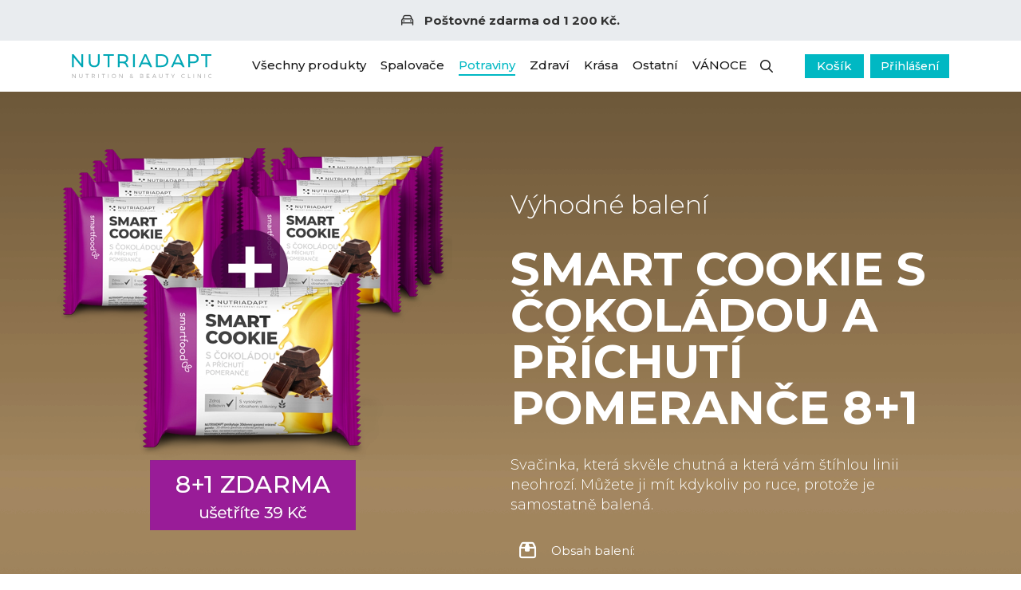

--- FILE ---
content_type: text/html; charset=utf-8
request_url: https://eshop.nutriadapt.cz/potraviny/smart-cookie-s-cokoladou-a-prichuti-pomerance-8-1
body_size: 37208
content:
<!DOCTYPE html>
<html lang="cs">
<head>
	<!-- Google Tag Manager -->
<script>(function(w,d,s,l,i){w[l]=w[l]||[];w[l].push({'gtm.start':
new Date().getTime(),event:'gtm.js'});var f=d.getElementsByTagName(s)[0],
j=d.createElement(s),dl=l!='dataLayer'?'&l='+l:'';j.async=true;j.src=
'https://www.googletagmanager.com/gtm.js?id='+i+dl;f.parentNode.insertBefore(j,f);
})(window,document,'script','dataLayer','GTM-N7ZBPMW');</script>
<!-- End Google Tag Manager -->
	<title>SMART COOKIE s čokoládou a příchutí pomeranče 8+1 | NUTRIADAPT</title>

	<meta charset="utf-8">
	<meta name="viewport" content="width=device-width">
	<meta name="robots" content="noindex,nofollow">
	<meta name="description" content="Svačinka, která skvěle chutná a která vám štíhlou linii neohrozí. Můžete ji mít kdykoliv po ruce, protože je samostatně balená. ">

	<link rel="stylesheet" href="/dist/css/nutriadapt.css?v=1763614654">

<link rel="shortcut icon" href="/images/nutriadapt/favicon.ico">
<link href="https://fonts.googleapis.com/css?family=Oswald:200,300,400,500,600&amp;subset=cyrillic,latin-ext,vietnamese" rel="stylesheet">
<link href="https://fonts.googleapis.com/css?family=Open+Sans:300,300i,400,400i,600,600i,700,700i,800,800i&amp;subset=cyrillic,cyrillic-ext,latin-ext" rel="stylesheet">
<link href="https://fonts.googleapis.com/css?family=Playfair+Display:400,400i,700,700i,900,900i&amp;subset=cyrillic,latin-ext" rel="stylesheet">

<link rel="preconnect" href="https://fonts.googleapis.com">
<link rel="preconnect" href="https://fonts.gstatic.com" crossorigin>
<link href="https://fonts.googleapis.com/css2?family=Montserrat:wght@300;400;500;600;700&display=swap" rel="stylesheet">

<script src="//code.jquery.com/jquery-1.12.4.js?v=1763614654"></script>
<script src="//code.jquery.com/ui/1.12.1/jquery-ui.js?v=1763614654"></script>
</head>

<body class="body">
<!-- Google Tag Manager (noscript) -->
<noscript><iframe src="https://www.googletagmanager.com/ns.html?id=GTM-N7ZBPMW"
height="0" width="0" style="display:none;visibility:hidden"></iframe></noscript>
<!-- End Google Tag Manager (noscript) -->

<div class="body-content">
	<div style="background-color: #e9ecef; text-align: center; padding: 15px 5px;"><i class="fa fa-car" style="margin-right: 10px;"></i> <strong>Poštovné zdarma od 1 200 Kč.</strong></div>


<div class="header-01">
	<div class="header-01_width">
		<a href="/" class="header_logo">
			<img src="/images/nutriadapt/logo-nutriadapt-2024-row-color.svg?v=2" alt="Logo Nutriadapt" width="auto" height="100%" />
		</a>

		<div class="menu-01 d-flex justify-content-center">
			<a href="/produkty">Všechny produkty</a>
			<a href="/spalovace">Spalovače</a>
			<a href="/potraviny" class="active">Potraviny</a>
			<a href="/zdravi">Zdraví</a>
			<a href="/krasa">Krása</a>
			<a href="/ostatni">Ostatní</a>
			<a href="/vanoce">VÁNOCE</a>
			<a class="navbar-toggler collapsed px-2" href="#" role="button" data-bs-toggle="modal" data-bs-target="#searchFormModal" aria-controls="searchbox" aria-expanded="false">
				<i class="fa fa-search" style="font-size: 16px;"></i>
			</a>
		</div>

		<div class="d-flex flex-row align-items-center">
			<div class="header-01_kosik me-2">
        <a id="snippet-navCart-navCart-cartInfodesktop" class="nav-cart" href="/cart">
                <span class="nav-cart__label">Košík</span>
        </a>
			</div>

			<div class="header-01_kosik " >
				<div class="header-01_kosik-obsah">
					<a href="/profile/login-nutriadapt" class="btn-nav ">
						<span>Přihlášení</span>
					</a>
				</div>
			</div>

		</div>
	</div>
</div>
			
<div class="header-01m my-2">
	<div class="header-01m_width d-flex align-items-center">
		<a href="/" class="header-01_logo" style="margin-left: 12px">
			<img src="/images/nutriadapt/logo-nutriadapt-2024-row-color.svg?v=2" class="d-block d-sm-block" alt="Logo Nutriadapt" width="auto" height="100%" />
		</a>

		<div>
			<a href="javascript:void(0);" class="navbar-toggler text-dark" data-bs-toggle="modal" data-bs-target="#searchFormModal">
				<i class="fa fa-search" style="font-size: 16px; width: 16px;"></i>
			</a>

			<a href="/cart" class="navbar-toggler text-dark">
				<i class="fa fa-bag-shopping" style="font-size: 16px; width: 16px;"></i>
			</a>

			<a href="javascript:void(0);" class="navbar-toggler text-dark" onclick="myFunction2()">
				<i class="fa fa-bars" style="font-size: 16px; width: 16px;"></i>
			</a>
		</div>
	</div>

	<div class="header-01_kosik mobile-device">
        <a id="snippet-navCart-navCart-cartInfomobile" class="nav-cart" href="/cart">
                <span class="nav-cart__label">Košík</span>
        </a>
	</div>
</div>

<div class="menu-01m">
	<div class="menu-02_width">
		<div class="topnav2" id="myTopnav2">
			<a href="/produkty">Všechny produkty</a>
			<a href="/spalovace">Spalovače</a>
			<a href="/potraviny" class="active">Potraviny</a>
			<a href="/zdravi">Zdraví</a>
			<a href="/krasa">Krása</a>
			<a href="/ostatni">Ostatní</a>
			<a href="/vanoce">VÁNOCE</a>
			<div class="header-01m_kosik ">
				<div class="header-01m_kosik-obsah">
					<a href="/profile/login-nutriadapt" class="btn-nav text-nowrap">
						<span>Přihlášení</span>
					</a>
				</div>
			</div>


		</div>
	</div>
</div>

<script>
	function myFunction2() {
	  var x = document.getElementById("myTopnav2");
	  if (x.className === "topnav2") {
		x.className += " responsive";
	  } else {
		x.className = "topnav2";
	  }
	}
</script>
	<div id="snippet--flashes">
	</div>

	<div id="snippet--snippetNutriadaptDetail">
		<div class="product_01" style="background: url('\/data\/nutriadapt\/125_30253_65-435fe-rada-4\.png') no-repeat scroll center bottom;">
			<div class="product_01_width">
				<div class="product_01_image">
					<img src="/thumbnails/data/nutriadapt/288_bajgx_1702069484_1000_1000_0_png.webp">
				</div>
				<div class="product_01_obsah">
					<div class="product_01_prefix">
						Výhodné balení
					</div>
					<div class="product_01_nadpis">
						SMART COOKIE s čokoládou a příchutí pomeranče 8+1
					</div>
					<div class="product_01_popis">
						Svačinka, která skvěle chutná a která vám štíhlou linii neohrozí. Můžete ji mít kdykoliv po ruce, protože je samostatně balená. 
					</div>


					<div style="float: left">
						<div class="d-flex align-items-center mt-5">
							<i class="fa fa-box-taped me-2" style="font-size: 24px; width: 50px; text-align: center"></i>
							<span style="width: 100%">Obsah balení: <b class="ms-2"></b></span>
						</div>
						<div class="d-flex align-items-center mt-5">
							<i class="fa fa-truck-fast me-2" style="font-size: 24px; width: 50px; text-align: center"></i>
                            <span style="width: 100%;">
                                    <span>Dostupnost: <b class="ms-2">Momentálně nedostupné</b></span>
                            </span>
						</div>
					</div>
					<div class="product_01_price_box">



<form action="/potraviny/smart-cookie-s-cokoladou-a-prichuti-pomerance-8-1" method="post" data-adt-submit-form id="frm-orderItemAmountForm-118-form" class="frm-orderItemAmountForm ajax">
	<div class="order-item-amount-form">
		<div class="product_01_price h2" id="snippet-orderItemAmountForm-118-redrawPrice">
			312 Kč

		</div>


			<div class="neworderform_hp-button not-available-until" style="margin: 0 auto">
					<strong style="font-weight: 400 !important">Momentálně nedostupné</strong>
			</div>

			<div class="w-100">
					<div id="snippet-orderItemAmountForm-118-dreamboxButton">
							<a href="/potraviny/smart-cookie-s-cokoladou-a-prichuti-pomerance-8-1?itemId=118&amp;do=showDreamboxModal" class="ajax order-item-amount-form__submit text-white">
								<i class="far fa-heart me-1"></i>
								<span>Pohlídat dostupnost</span>
							</a>
					</div>
			</div>
	</div>
<input type="hidden" name="itemId" value="118"><input type="hidden" name="_do" value="orderItemAmountForm-118-form-submit"></form>

					</div>
				</div>
			</div>
		</div>

		<div class="product_01_m" style="background: url('\/data\/nutriadapt\/125_30253_65-435fe-rada-4\.png') no-repeat scroll center/cover;">
			<div class="product_01_prefix">
				Výhodné balení
			</div>
			<div class="product_01_nadpis">
				SMART COOKIE s čokoládou a příchutí pomeranče 8+1
			</div>
			<div class="product_01_popis">
				Svačinka, která skvěle chutná a která vám štíhlou linii neohrozí. Můžete ji mít kdykoliv po ruce, protože je samostatně balená. 
			</div>
			<div class="product_01_image">
				<img src="/thumbnails/data/nutriadapt/288_bajgx_1702069484_600_600_0_png.webp">
			</div>
			<div class="product_01_icons_box">
				<div class="d-flex justify-content-center align-items-center">
					<i class="fa fa-box-taped me-3" style="font-size: 24px"></i>
					<span>Obsah balení: <b class="ms-2"></b></span>
				</div>
				<div class="d-flex justify-content-center align-items-center mt-4">
					<i class="fa fa-truck-fast me-3"></i>
                    <span style="width: 100%;">
                            <span>Dostupnost: </span><b class="ms-2">Momentálně nedostupné</b>
                    </span>
                    <span style="width: 100%;">
                                <button data-dreambox-button-modal class="ajax btn btn-sm btn-outline-primary my-2">
                                    <i class="far fa-heart me-1"></i>
                                    <span>Pohlídat dostupnost</span>
                                </button>
                    </span>
				</div>
			</div>



			<div class="product_01_price_box">
					<strong>Zboží není v současné době dostupné</strong>
			</div>
		</div>
	</div>
	<div class="product_02_sf">
<div class="product_02_width">
<div class="product_02_nadpis_box">
<div class="product_02_nadpis_sf">Sušenka s čokoládou a příchutí pomeranče s vysokým obsahem vlákniny.</div>
</div>
<div class="product_02_obsah">
<div class="product_02_obsah_box">
<div class="product_02_obsah_icon"><img src="../../images/nutriadapt/icon_smartfood.png"></div>
<div class="product_02_obsah_text">Zdroj bílkovin.</div>
</div>
<div class="product_02_obsah_box">
<div class="product_02_obsah_icon"><img src="../../images/nutriadapt/icon_smartfood.png"></div>
<div class="product_02_obsah_text">Díky obsažené vláknině efektivně zahání pocit hladu.</div>
</div>
<div class="product_02_obsah_box">
<div class="product_02_obsah_icon"><img src="../../images/nutriadapt/icon_smartfood.png"></div>
<div class="product_02_obsah_text">Obsahuje rozpustnou kukuřičnou vlákninu, která nenadýmá.</div>
</div>
<div class="product_02_obsah_box">
<div class="product_02_obsah_icon"><img src="../../images/nutriadapt/icon_smartfood.png"></div>
<div class="product_02_obsah_text">Bez použití palmového tuku.</div>
</div>
<div class="product_02_obsah_box">
<div class="product_02_obsah_icon"><img src="../../images/nutriadapt/icon_smartfood.png"></div>
<div class="product_02_obsah_text">Poslouží jako zdravější náhrada klasických sušenek.</div>
</div>
<div class="product_02_obsah_box">
<div class="product_02_obsah_icon"><img src="../../images/nutriadapt/icon_smartfood.png"></div>
<div class="product_02_obsah_text">Zdravé mlsání bez výčitek.</div>
</div>
</div>
</div>
</div>
<div class="product_03">
<div class="product_03_width">
<div class="product_03_nadpis_sf">Pouze Z PEČLIVĚ VYBRANÝCH surovin</div>
<div class="product_03_slozeni">
<div class="product_03_slozeni_nadpis">Kompletní složení</div>
<div class="product_03_slozeni_text">Vláknino-proteinová sušenka s kousky čokolády s cukrem a sladidly</div>
<div class="product_03_slozeni_text">Rozpustná kukuřičná vláknina, špaldová <strong>pšeničná</strong> mouka, <strong>syrovátková</strong> bílkovina, rostlinné tuky (kokosový, bambucký), zvlhčující látka: glycerol, sladidlo: maltitol, čokoláda hořká 8 % (cukr, kakaové máslo, kakaová hmota, kakaový prášek se sníženým obsahem tuku, emulgátor: slunečnicový lecithin, vanilkový extrakt, kypřící prášek s vinným kamenem (regulátor kyselosti: vinany draselné; kukuřičný škrob; kypřicí látka: hydrogenuhličitan sodný); aroma, jedlá sůl s jódem.</div>
<div class="product_03_slozeni_text"><b id="docs-internal-guid-5528213f-7fff-721e-a4ce-28b6aee5e1e9">Může obsahovat stopy vajec, korýšů, arašídů a skořápkových plodů.</b></div>
<div class="product_03_slozeni_text"> </div>
</div>
<div class="product_03_tab_box">
<div class="product_03_tab_201_sf">
<div class="product_03_tab_201a_sf">VÝŽIVOVÉ ÚDAJE</div>
<div class="product_03_tab_201b_sf">ve 100 g</div>
<div class="product_03_tab_201c_sf">v 1 sušence / 28 g</div>
</div>
<div class="product_03_tab_202">
<div class="product_03_tab_202a">Energetické hodnoty</div>
<div class="product_03_tab_202b">1822 kJ / 435 kcal</div>
<div class="product_03_tab_202c">510 kJ / 122 kcal</div>
</div>
<div class="product_03_tab_202">
<div class="product_03_tab_202a">Tuky</div>
<div class="product_03_tab_202b">17,5 g</div>
<div class="product_03_tab_202c">4,9 g</div>
</div>
<div class="product_03_tab_202">
<div class="product_03_tab_202a">    z toho nasycené mastné kyseliny</div>
<div class="product_03_tab_202b">10,7 g</div>
<div class="product_03_tab_202c">3,0 g</div>
</div>
<div class="product_03_tab_202">
<div class="product_03_tab_202a">Sacharidy</div>
<div class="product_03_tab_202b">41,3 g</div>
<div class="product_03_tab_202c">11,5 g</div>
</div>
<div class="product_03_tab_202">
<div class="product_03_tab_202a">    z toho cukry</div>
<div class="product_03_tab_202b">5,6 g</div>
<div class="product_03_tab_202c">1,6 g</div>
</div>
<div class="product_03_tab_202">
<div class="product_03_tab_202a">    z toho polyoly</div>
<div class="product_03_tab_202b">6,8 g</div>
<div class="product_03_tab_202c">1,9 g</div>
</div>
<div class="product_03_tab_202">
<div class="product_03_tab_202a">Vláknina</div>
<div class="product_03_tab_202b">25,5 g</div>
<div class="product_03_tab_202c">7,1 g</div>
</div>
<div class="product_03_tab_202">
<div class="product_03_tab_202a">Bílkoviny</div>
<div class="product_03_tab_202b">18,3 g</div>
<div class="product_03_tab_202c">5,1 g</div>
</div>
<div class="product_03_tab_202">
<div class="product_03_tab_202a">Sůl</div>
<div class="product_03_tab_202b">0,51 g</div>
<div class="product_03_tab_202c">0,14 g</div>
</div>
<div class="product_03_tab_info" style="padding-bottom: 30px;"> </div>
</div>
</div>
</div>

	<div class="product_05">
		<div class="product_05_width">
			<div class="product_05_nadpis_sf">Mohlo by se vám také líbit</div>

			<div class="product_05_produkt">
				<div class="product_05_produkt-pic">
					<a href="/potraviny/smart-protein-bar-kokos-cokolada-8-1">
							<img src="/thumbnails/data/nutriadapt/956_dqj25_1890622418_544_544_0_png.webp" />
					</a>
				</div>

				<div class="product_05_produkt-texty">
					<div class="product_05_produkt-prenazev"><a href="smart-protein-bar-kokos-cokolada-8-1">Proteinové tyčinky. Multipack 8+1</a></div>

					<div class="product_05_produkt-nazev"><a href="smart-protein-bar-kokos-cokolada-8-1">SMART PROTEIN BAR kokos &amp; čokoláda 8+1</a></div>

					<div class="product_05_produkt-cena"><a href="smart-protein-bar-kokos-cokolada-8-1">480 Kč</a></div>
				</div>
			</div>
			<div class="product_05_produkt">
				<div class="product_05_produkt-pic">
					<a href="/potraviny/smart-protein-bar-slany-karamel">
							<img src="/thumbnails/data/nutriadapt/941_ak6o7_2021584843_544_544_0_png.webp" />
					</a>
				</div>

				<div class="product_05_produkt-texty">
					<div class="product_05_produkt-prenazev"><a href="smart-protein-bar-slany-karamel">Proteinová tyčinka v mléčné čokoládě</a></div>

					<div class="product_05_produkt-nazev"><a href="smart-protein-bar-slany-karamel">SMART PROTEIN BAR slaný karamel</a></div>

					<div class="product_05_produkt-cena"><a href="smart-protein-bar-slany-karamel">60 Kč</a></div>
				</div>
			</div>
			<div class="product_05_produkt">
				<div class="product_05_produkt-pic">
					<a href="/potraviny/smart-protein-shake-kakao">
							<img src="/thumbnails/data/nutriadapt/923_wsfzh_1407833934_544_544_0_png.webp" />
					</a>
				</div>

				<div class="product_05_produkt-texty">
					<div class="product_05_produkt-prenazev"><a href="smart-protein-shake-kakao">Chutný nápoj v prášku s vysokým obsahem kvalitních bílkovin a dalších živin</a></div>

					<div class="product_05_produkt-nazev"><a href="smart-protein-shake-kakao">SMART PROTEIN SHAKE Kakao</a></div>

					<div class="product_05_produkt-cena"><a href="smart-protein-shake-kakao">1 150 Kč</a></div>
				</div>
			</div>
		</div>
	</div>

    <div id="snippet--dreamboxEmailForm">
    </div>

    <script>
		$(".product_01, .product_01_m").on("click", '[data-dreambox-button-modal]', function(e) {
			console.log('ccccccccccccccc');
			let link = "/potraviny/smart-cookie-s-cokoladou-a-prichuti-pomerance-8-1?itemId=118&do=showDreamboxModal";
			const sizeId = $(".eshop-detail-size-button--active").data("sizeid");
			if (sizeId) {
				link += '&sizeId=' + sizeId;
			}
			$.nette.ajax(link);
		});

		$(".product_01, .product_01_m").on("click", '[data-dreambox-button-modal-remove]', function(e) {
			console.log('fffffffffffffffffff');
			let link = "/potraviny/smart-cookie-s-cokoladou-a-prichuti-pomerance-8-1?itemId=118&do=removeFromDreamBox";
			const sizeId = $(".eshop-detail-size-button--active").data("sizeid");
			if (sizeId) {
				link += '&sizeId=' + sizeId;
			}
			$.nette.ajax(link);
		});

		$(document).ajaxComplete(function (event, xhr) {
			try {
				const payload = xhr.responseJSON;
				if (payload && payload.dreamboxEmailFormClose) {
					const modalEl = document.getElementById('dreamboxEmailForm');

					if (modalEl) {
						const modal = bootstrap.Modal.getInstance(modalEl) || new bootstrap.Modal(modalEl);
						modal.hide();
					}

					$('.modal-backdrop').remove();
					$('body').removeClass('modal-open').css('overflow', '');
				}
			} catch (e) {
				console.warn('Chyba pri zatváraní modalu:', e);
			}
		});
    </script>
</div>

<div class="kvalita_bckg">
<div class="kvalita_box">
<div class="kvalita_box_right">
<div class="kvalita_nadpis">POCTIVÁ KVALITA<br>PŘÍMO <b>OD VÝROBCE</b></div>
<div class="kvalita_text">Vlastní originální receptury a ověřené suroviny. To jsou argumenty, na kterých stavíme zaručenou kvalitu našich výrobků. Na jejich vývoji spolupracujeme s předními odborníky. Inspirujeme se moderními trendy a používáme zaručené výrobní technologie. Profesionalita je naší hlavní doménou. Profesionálně přistupujeme nejen k výrobě a vývoji našich produktů, ale hlavně k těm, kteří je využívají.</div>
<div class="kvalita_logo1"><img onerror="this.onerror=null; this.src='/images/nutriadapt/sunkins_logo_small.png'" src="https://data.nutriadapt.com/78c/epxcb_logo-web2.png"></div>
<div class="kvalita_logo2"><img onerror="this.onerror=null; this.src='/images/nutriadapt/firma_logo.png'" src="../../images/nutriadapt/firma_logo.webp"></div>
<div class="kvalita_logo3"><img onerror="this.onerror=null; this.src='/images/nutriadapt/fp_logo.png'" src="../../images/nutriadapt/fp_logo.webp"></div>
<div class="kvalita_logo4"><img onerror="this.onerror=null; this.src='/images/nutriadapt/haccp_logo.png'" src="../../images/nutriadapt/haccp_logo.webp"></div>
</div>
</div>
</div>
<div class="p8_new_23">
<div class="sirka_p8_new_23">
<div class="ftr_left">
<h3>Naše údaje:</h3>
<p><b>NUTRIADAPT s.r.o.</b><br>Americká 579/17<br>120 00 Praha 2 - Vinohrady</p>
<p><b>IČ:</b> 086 36 745</p>
<p><b>B.Ú.:</b> 6699221188/2010 (Fio banka)</p>
</div>
<div class="ftr_right">
<h3>Kontakty:</h3>
<div class="ftr_right_kontakt">
<div class="ftr_right_kontakt_icon"><img onerror="this.onerror=null; this.src='/images/nutriadapt/icon_mail.png'" src="[data-uri]"></div>
<div class="ftr_right_kontakt_text"><a href="tel:+420774717204">+420 774 717 204</a></div>
<a href="tel:+420774717204"> </a></div>
<a href="tel:+420774717204"> </a>
<div class="ftr_right_kontakt">
<div class="ftr_right_kontakt_icon"><img onerror="this.onerror=null; this.src='/images/nutriadapt/icon_mail.png'" src="[data-uri]"></div>
<div class="ftr_right_kontakt_text"><a href="tel:+420774717204"></a><a href="mailto:sklad@nutriadapt.com">sklad@nutriadapt.com</a></div>
</div>
<div class="ftr_right_kontakt">
<div class="ftr_right_kontakt_icon"><img onerror="this.onerror=null; this.src='/images/nutriadapt/icon_fb.png'" src="[data-uri]"></div>
<div class="ftr_right_kontakt_text"><a href="https://www.facebook.com/nutriadapt.cz/" target="_blank" rel="noopener">fb.com/nutriadapt.cz</a></div>
</div>
<div class="ftr_right_kontakt">
<div class="ftr_right_kontakt_icon"><img onerror="this.onerror=null; this.src='/data/nutriadapt/ckfinder/images/sk_vlajka.png" src="../../data/nutriadapt/ckfinder/images/sk_vlajka.png" style="height: 30px; width: auto;"></div>
<div class="ftr_right_kontakt_text"><a href="http://eshop.nutriadapt.sk/" target="_blank" rel="noopener">Slovenská verze</a></div>
</div>
</div>
<div class="ftr_btn"><img onerror="this.onerror=null; this.src='/images/nutriadapt/footer_comgate.png'" src="../../images/nutriadapt/footer_comgate.png" style="height: 50px; width: auto;">
<div class="ftr_btn">
<p style="font-size: 16px; padding-top: 15px;"><a href="../../obchodni-podminky" style="margin-left: 10px; margin-right: 10px;">Obchodní podmínky</a><a href="../../ochrana-osobnich-udaju" style="margin-left: 10px; margin-right: 10px;">Ochrana osobních údajů</a><a href="../../postovne-a-platby" style="margin-left: 10px; margin-right: 10px;">Poštovné a platby</a><br><a href="../../kontakty" style="margin-left: 10px; margin-right: 10px;">Kontakty</a></p>
<p style="font-size: 14px; padding-top: 10px;">Jako spotřebitel se v případě vzniku spotřebitelského sporu můžete obrátit na Českou obchodní inspekci (http://www.coi.cz/).</p>
</div>
</div>
</div>
</div>
<div class="modal fade" id="searchFormModal" tabindex="-1" aria-labelledby="searchFormModal" style="display: none;" aria-hidden="true">
    <div class="modal-dialog modal-fullscreen">
        <div class="modal-content">
            <div class="modal-header">



<form action="/produkty" method="post" data-adt-submit-form id="frm-searchForm-form" class="ajax">
	<div class="input-group">
		<input type="text" name="search" placeholder="Hledaný výraz" class="form-control" id="frm-searchForm-form-search" required data-nette-rules='[{"op":":filled","msg":"Zadejte alespoň 2 znaky"},{"op":":minLength","msg":"Zadejte alespoň 2 znaky","arg":2}]'>
		<button type="submit" name="_submit" class="btn btn-primary"><span class="js-spinner spinner-border spinner-border-sm d-none"></span>Vyhledat</button>
	</div>
<input type="hidden" name="_do" value="searchForm-form-submit"></form>
                <button type="button" class="btn-close" data-bs-dismiss="modal" aria-label="Close"></button>
            </div>
        </div>
    </div>
</div>
	<div id="snippet--addedToCartModal">
	</div>

	<script src="/dist/js/appNutriadapt.js?v=1763614654"></script>

	<script src="/dist-webpack/js/appNutriadapt.js?v=1763614654"></script>

<div id="snippet--scripts">
	
</div>


<div id="snippet--dialog" class="d-none"></div>
</body>
</html>


--- FILE ---
content_type: application/javascript
request_url: https://eshop.nutriadapt.cz/dist-webpack/js/appNutriadapt.js?v=1763614654
body_size: 49822
content:
/*! For license information please see appNutriadapt.js.LICENSE.txt */
(()=>{"use strict";var t,e={},i={};function n(t){var s=i[t];if(void 0!==s)return s.exports;var a=i[t]={exports:{}};return e[t](a,a.exports,n),a.exports}n.m=e,n.d=(t,e)=>{for(var i in e)n.o(e,i)&&!n.o(t,i)&&Object.defineProperty(t,i,{enumerable:!0,get:e[i]})},n.f={},n.e=t=>Promise.all(Object.keys(n.f).reduce(((e,i)=>(n.f[i](t,e),e)),[])),n.u=t=>"js/"+t+"."+n.h().slice(0,5)+".js",n.miniCssF=t=>{},n.h=()=>"45041ce54df18d0b1246",n.o=(t,e)=>Object.prototype.hasOwnProperty.call(t,e),t={},n.l=(e,i,s,a)=>{if(t[e])t[e].push(i);else{var o,r;if(void 0!==s)for(var l=document.getElementsByTagName("script"),d=0;d<l.length;d++){var c=l[d];if(c.getAttribute("src")==e){o=c;break}}o||(r=!0,(o=document.createElement("script")).charset="utf-8",o.timeout=120,n.nc&&o.setAttribute("nonce",n.nc),o.src=e),t[e]=[i];var u=(i,n)=>{o.onerror=o.onload=null,clearTimeout(h);var s=t[e];if(delete t[e],o.parentNode&&o.parentNode.removeChild(o),s&&s.forEach((t=>t(n))),i)return i(n)},h=setTimeout(u.bind(null,void 0,{type:"timeout",target:o}),12e4);o.onerror=u.bind(null,o.onerror),o.onload=u.bind(null,o.onload),r&&document.head.appendChild(o)}},n.r=t=>{"undefined"!=typeof Symbol&&Symbol.toStringTag&&Object.defineProperty(t,Symbol.toStringTag,{value:"Module"}),Object.defineProperty(t,"__esModule",{value:!0})},n.p="/dist-webpack/",(()=>{var t={98:0};n.f.j=(e,i)=>{var s=n.o(t,e)?t[e]:void 0;if(0!==s)if(s)i.push(s[2]);else{var a=new Promise(((i,n)=>s=t[e]=[i,n]));i.push(s[2]=a);var o=n.p+n.u(e),r=new Error;n.l(o,(i=>{if(n.o(t,e)&&(0!==(s=t[e])&&(t[e]=void 0),s)){var a=i&&("load"===i.type?"missing":i.type),o=i&&i.target&&i.target.src;r.message="Loading chunk "+e+" failed.\n("+a+": "+o+")",r.name="ChunkLoadError",r.type=a,r.request=o,s[1](r)}}),"chunk-"+e,e)}};var e=(e,i)=>{var s,a,[o,r,l]=i,d=0;if(o.some((e=>0!==t[e]))){for(s in r)n.o(r,s)&&(n.m[s]=r[s]);l&&l(n)}for(e&&e(i);d<o.length;d++)a=o[d],n.o(t,a)&&t[a]&&t[a][0](),t[a]=0},i=self.webpackChunk=self.webpackChunk||[];i.forEach(e.bind(null,0)),i.push=e.bind(null,i.push.bind(i))})();var s=window,a=s.requestAnimationFrame||s.webkitRequestAnimationFrame||s.mozRequestAnimationFrame||s.msRequestAnimationFrame||function(t){return setTimeout(t,16)},o=window,r=o.cancelAnimationFrame||o.mozCancelAnimationFrame||function(t){clearTimeout(t)};function l(){for(var t,e,i,n=arguments[0]||{},s=1,a=arguments.length;s<a;s++)if(null!==(t=arguments[s]))for(e in t)n!==(i=t[e])&&void 0!==i&&(n[e]=i);return n}function d(t){return["true","false"].indexOf(t)>=0?JSON.parse(t):t}function c(t,e,i,n){if(n)try{t.setItem(e,i)}catch(t){}return i}function u(){var t=document,e=t.body;return e||((e=t.createElement("body")).fake=!0),e}var h=document.documentElement;function p(t){var e="";return t.fake&&(e=h.style.overflow,t.style.background="",t.style.overflow=h.style.overflow="hidden",h.appendChild(t)),e}function f(t,e){t.fake&&(t.remove(),h.style.overflow=e,h.offsetHeight)}function m(t,e,i,n){"insertRule"in t?t.insertRule(e+"{"+i+"}",n):t.addRule(e,i,n)}function v(t){return("insertRule"in t?t.cssRules:t.rules).length}function y(t,e,i){for(var n=0,s=t.length;n<s;n++)e.call(i,t[n],n)}var g="classList"in document.createElement("_"),w=g?function(t,e){return t.classList.contains(e)}:function(t,e){return t.className.indexOf(e)>=0},x=g?function(t,e){w(t,e)||t.classList.add(e)}:function(t,e){w(t,e)||(t.className+=" "+e)},b=g?function(t,e){w(t,e)&&t.classList.remove(e)}:function(t,e){w(t,e)&&(t.className=t.className.replace(e,""))};function C(t,e){return t.hasAttribute(e)}function S(t,e){return t.getAttribute(e)}function E(t){return void 0!==t.item}function M(t,e){if(t=E(t)||t instanceof Array?t:[t],"[object Object]"===Object.prototype.toString.call(e))for(var i=t.length;i--;)for(var n in e)t[i].setAttribute(n,e[n])}function T(t,e){t=E(t)||t instanceof Array?t:[t];for(var i=(e=e instanceof Array?e:[e]).length,n=t.length;n--;)for(var s=i;s--;)t[n].removeAttribute(e[s])}function I(t){for(var e=[],i=0,n=t.length;i<n;i++)e.push(t[i]);return e}function A(t,e){"none"!==t.style.display&&(t.style.display="none")}function L(t,e){"none"===t.style.display&&(t.style.display="")}function N(t){return"none"!==window.getComputedStyle(t).display}function D(t){if("string"==typeof t){var e=[t],i=t.charAt(0).toUpperCase()+t.substr(1);["Webkit","Moz","ms","O"].forEach((function(n){"ms"===n&&"transform"!==t||e.push(n+i)})),t=e}for(var n=document.createElement("fakeelement"),s=(t.length,0);s<t.length;s++){var a=t[s];if(void 0!==n.style[a])return a}return!1}function _(t,e){var i=!1;return/^Webkit/.test(t)?i="webkit"+e+"End":/^O/.test(t)?i="o"+e+"End":t&&(i=e.toLowerCase()+"end"),i}var P=!1;try{var O=Object.defineProperty({},"passive",{get:function(){P=!0}});window.addEventListener("test",null,O)}catch(t){}var k=!!P&&{passive:!0};function z(t,e,i){for(var n in e){var s=["touchstart","touchmove"].indexOf(n)>=0&&!i&&k;t.addEventListener(n,e[n],s)}}function B(t,e){for(var i in e){var n=["touchstart","touchmove"].indexOf(i)>=0&&k;t.removeEventListener(i,e[i],n)}}function H(){return{topics:{},on:function(t,e){this.topics[t]=this.topics[t]||[],this.topics[t].push(e)},off:function(t,e){if(this.topics[t])for(var i=0;i<this.topics[t].length;i++)if(this.topics[t][i]===e){this.topics[t].splice(i,1);break}},emit:function(t,e){e.type=t,this.topics[t]&&this.topics[t].forEach((function(i){i(e,t)}))}}}Object.keys||(Object.keys=function(t){var e=[];for(var i in t)Object.prototype.hasOwnProperty.call(t,i)&&e.push(i);return e}),"remove"in Element.prototype||(Element.prototype.remove=function(){this.parentNode&&this.parentNode.removeChild(this)});var F=function(t){t=l({container:".slider",mode:"carousel",axis:"horizontal",items:1,gutter:0,edgePadding:0,fixedWidth:!1,autoWidth:!1,viewportMax:!1,slideBy:1,center:!1,controls:!0,controlsPosition:"top",controlsText:["prev","next"],controlsContainer:!1,prevButton:!1,nextButton:!1,nav:!0,navPosition:"top",navContainer:!1,navAsThumbnails:!1,arrowKeys:!1,speed:300,autoplay:!1,autoplayPosition:"top",autoplayTimeout:5e3,autoplayDirection:"forward",autoplayText:["start","stop"],autoplayHoverPause:!1,autoplayButton:!1,autoplayButtonOutput:!0,autoplayResetOnVisibility:!0,animateIn:"tns-fadeIn",animateOut:"tns-fadeOut",animateNormal:"tns-normal",animateDelay:!1,loop:!0,rewind:!1,autoHeight:!1,responsive:!1,lazyload:!1,lazyloadSelector:".tns-lazy-img",touch:!0,mouseDrag:!1,swipeAngle:15,nested:!1,preventActionWhenRunning:!1,preventScrollOnTouch:!1,freezable:!0,onInit:!1,useLocalStorage:!0,nonce:!1},t||{});var e=document,i=window,n={ENTER:13,SPACE:32,LEFT:37,RIGHT:39},s={},o=t.useLocalStorage;if(o){var h=navigator.userAgent,g=new Date;try{(s=i.localStorage)?(s.setItem(g,g),o=s.getItem(g)==g,s.removeItem(g)):o=!1,o||(s={})}catch(t){o=!1}o&&(s.tnsApp&&s.tnsApp!==h&&["tC","tPL","tMQ","tTf","t3D","tTDu","tTDe","tADu","tADe","tTE","tAE"].forEach((function(t){s.removeItem(t)})),localStorage.tnsApp=h)}var E=s.tC?d(s.tC):c(s,"tC",function(){var t=document,e=u(),i=p(e),n=t.createElement("div"),s=!1;e.appendChild(n);try{for(var a,o="(10px * 10)",r=["calc"+o,"-moz-calc"+o,"-webkit-calc"+o],l=0;l<3;l++)if(a=r[l],n.style.width=a,100===n.offsetWidth){s=a.replace(o,"");break}}catch(t){}return e.fake?f(e,i):n.remove(),s}(),o),P=s.tPL?d(s.tPL):c(s,"tPL",function(){var t,e=document,i=u(),n=p(i),s=e.createElement("div"),a=e.createElement("div"),o="";s.className="tns-t-subp2",a.className="tns-t-ct";for(var r=0;r<70;r++)o+="<div></div>";return a.innerHTML=o,s.appendChild(a),i.appendChild(s),t=Math.abs(s.getBoundingClientRect().left-a.children[67].getBoundingClientRect().left)<2,i.fake?f(i,n):s.remove(),t}(),o),O=s.tMQ?d(s.tMQ):c(s,"tMQ",function(){if(window.matchMedia||window.msMatchMedia)return!0;var t,e=document,i=u(),n=p(i),s=e.createElement("div"),a=e.createElement("style"),o="@media all and (min-width:1px){.tns-mq-test{position:absolute}}";return a.type="text/css",s.className="tns-mq-test",i.appendChild(a),i.appendChild(s),a.styleSheet?a.styleSheet.cssText=o:a.appendChild(e.createTextNode(o)),t=window.getComputedStyle?window.getComputedStyle(s).position:s.currentStyle.position,i.fake?f(i,n):s.remove(),"absolute"===t}(),o),k=s.tTf?d(s.tTf):c(s,"tTf",D("transform"),o),R=s.t3D?d(s.t3D):c(s,"t3D",function(t){if(!t)return!1;if(!window.getComputedStyle)return!1;var e,i=document,n=u(),s=p(n),a=i.createElement("p"),o=t.length>9?"-"+t.slice(0,-9).toLowerCase()+"-":"";return o+="transform",n.insertBefore(a,null),a.style[t]="translate3d(1px,1px,1px)",e=window.getComputedStyle(a).getPropertyValue(o),n.fake?f(n,s):a.remove(),void 0!==e&&e.length>0&&"none"!==e}(k),o),W=s.tTDu?d(s.tTDu):c(s,"tTDu",D("transitionDuration"),o),j=s.tTDe?d(s.tTDe):c(s,"tTDe",D("transitionDelay"),o),q=s.tADu?d(s.tADu):c(s,"tADu",D("animationDuration"),o),G=s.tADe?d(s.tADe):c(s,"tADe",D("animationDelay"),o),K=s.tTE?d(s.tTE):c(s,"tTE",_(W,"Transition"),o),V=s.tAE?d(s.tAE):c(s,"tAE",_(q,"Animation"),o),Z=i.console&&"function"==typeof i.console.warn,U=["container","controlsContainer","prevButton","nextButton","navContainer","autoplayButton"],X={};if(U.forEach((function(i){if("string"==typeof t[i]){var n=t[i],s=e.querySelector(n);if(X[i]=n,!s||!s.nodeName)return void(Z&&console.warn("Can't find",t[i]));t[i]=s}})),!(t.container.children.length<1)){var Y=t.responsive,Q=t.nested,$="carousel"===t.mode;if(Y){0 in Y&&(t=l(t,Y[0]),delete Y[0]);var J={};for(var tt in Y){var et=Y[tt];et="number"==typeof et?{items:et}:et,J[tt]=et}Y=J,J=null}if($||function t(e){for(var i in e)$||("slideBy"===i&&(e[i]="page"),"edgePadding"===i&&(e[i]=!1),"autoHeight"===i&&(e[i]=!1)),"responsive"===i&&t(e[i])}(t),!$){t.axis="horizontal",t.slideBy="page",t.edgePadding=!1;var it=t.animateIn,nt=t.animateOut,st=t.animateDelay,at=t.animateNormal}var ot,rt,lt="horizontal"===t.axis,dt=e.createElement("div"),ct=e.createElement("div"),ut=t.container,ht=ut.parentNode,pt=ut.outerHTML,ft=ut.children,mt=ft.length,vt=Di(),yt=!1;Y&&$i(),$&&(ut.className+=" tns-vpfix");var gt,wt,xt,bt,Ct,St,Et,Mt,Tt=t.autoWidth,It=zi("fixedWidth"),At=zi("edgePadding"),Lt=zi("gutter"),Nt=Oi(),Dt=zi("center"),_t=Tt?1:Math.floor(zi("items")),Pt=zi("slideBy"),Ot=t.viewportMax||t.fixedWidthViewportWidth,kt=zi("arrowKeys"),zt=zi("speed"),Bt=t.rewind,Ht=!Bt&&t.loop,Ft=zi("autoHeight"),Rt=zi("controls"),Wt=zi("controlsText"),jt=zi("nav"),qt=zi("touch"),Gt=zi("mouseDrag"),Kt=zi("autoplay"),Vt=zi("autoplayTimeout"),Zt=zi("autoplayText"),Ut=zi("autoplayHoverPause"),Xt=zi("autoplayResetOnVisibility"),Yt=(Et=zi("nonce"),Mt=document.createElement("style"),Et&&Mt.setAttribute("nonce",Et),document.querySelector("head").appendChild(Mt),Mt.sheet?Mt.sheet:Mt.styleSheet),Qt=t.lazyload,$t=t.lazyloadSelector,Jt=[],te=Ht?(Ct=function(){if(Tt||It&&!Ot)return mt-1;var e=It?"fixedWidth":"items",i=[];if((It||t[e]<mt)&&i.push(t[e]),Y)for(var n in Y){var s=Y[n][e];s&&(It||s<mt)&&i.push(s)}return i.length||i.push(0),Math.ceil(It?Ot/Math.min.apply(null,i):Math.max.apply(null,i))}(),St=$?Math.ceil((5*Ct-mt)/2):4*Ct-mt,St=Math.max(Ct,St),ki("edgePadding")?St+1:St):0,ee=$?mt+2*te:mt+te,ie=!(!It&&!Tt||Ht),ne=It?Mn():null,se=!$||!Ht,ae=lt?"left":"top",oe="",re="",le=It?function(){return Dt&&!Ht?mt-1:Math.ceil(-ne/(It+Lt))}:Tt?function(){for(var t=0;t<ee;t++)if(gt[t]>=-ne)return t}:function(){return Dt&&$&&!Ht?mt-1:Ht||$?Math.max(0,ee-Math.ceil(_t)):ee-1},de=Ai(zi("startIndex")),ce=de,ue=(Ii(),0),he=Tt?null:le(),pe=t.preventActionWhenRunning,fe=t.swipeAngle,me=!fe||"?",ve=!1,ye=t.onInit,ge=new H,we=" tns-slider tns-"+t.mode,xe=ut.id||(bt=window.tnsId,window.tnsId=bt?bt+1:1,"tns"+window.tnsId),be=zi("disable"),Ce=!1,Se=t.freezable,Ee=!(!Se||Tt)&&Qi(),Me=!1,Te={click:On,keydown:function(t){t=jn(t);var e=[n.LEFT,n.RIGHT].indexOf(t.keyCode);e>=0&&(0===e?Ue.disabled||On(t,-1):Xe.disabled||On(t,1))}},Ie={click:function(t){if(ve){if(pe)return;_n()}for(var e=qn(t=jn(t));e!==Je&&!C(e,"data-nav");)e=e.parentNode;if(C(e,"data-nav")){var i=ni=Number(S(e,"data-nav")),n=It||Tt?i*mt/ei:i*_t;Pn(ke?i:Math.min(Math.ceil(n),mt-1),t),si===i&&(ci&&Fn(),ni=-1)}},keydown:function(t){t=jn(t);var i=e.activeElement;if(C(i,"data-nav")){var s=[n.LEFT,n.RIGHT,n.ENTER,n.SPACE].indexOf(t.keyCode),a=Number(S(i,"data-nav"));s>=0&&(0===s?a>0&&Wn($e[a-1]):1===s?a<ei-1&&Wn($e[a+1]):(ni=a,Pn(a,t)))}}},Ae={mouseover:function(){ci&&(zn(),ui=!0)},mouseout:function(){ui&&(kn(),ui=!1)}},Le={visibilitychange:function(){e.hidden?ci&&(zn(),pi=!0):pi&&(kn(),pi=!1)}},Ne={keydown:function(t){t=jn(t);var e=[n.LEFT,n.RIGHT].indexOf(t.keyCode);e>=0&&On(t,0===e?-1:1)}},De={touchstart:Zn,touchmove:Un,touchend:Yn,touchcancel:Yn},_e={mousedown:Zn,mousemove:Un,mouseup:Yn,mouseleave:Yn},Pe=ki("controls"),Oe=ki("nav"),ke=!!Tt||t.navAsThumbnails,ze=ki("autoplay"),Be=ki("touch"),He=ki("mouseDrag"),Fe="tns-slide-active",Re="tns-slide-cloned",We="tns-complete",je={load:function(t){ln(qn(t))},error:function(t){var e;e=qn(t),x(e,"failed"),dn(e)}},qe="force"===t.preventScrollOnTouch;if(Pe)var Ge,Ke,Ve=t.controlsContainer,Ze=t.controlsContainer?t.controlsContainer.outerHTML:"",Ue=t.prevButton,Xe=t.nextButton,Ye=t.prevButton?t.prevButton.outerHTML:"",Qe=t.nextButton?t.nextButton.outerHTML:"";if(Oe)var $e,Je=t.navContainer,ti=t.navContainer?t.navContainer.outerHTML:"",ei=Tt?mt:$n(),ii=0,ni=-1,si=Ni(),ai=si,oi="tns-nav-active",ri="Carousel Page ",li=" (Current Slide)";if(ze)var di,ci,ui,hi,pi,fi="forward"===t.autoplayDirection?1:-1,mi=t.autoplayButton,vi=t.autoplayButton?t.autoplayButton.outerHTML:"",yi=["<span class='tns-visually-hidden'>"," animation</span>"];if(Be||He)var gi,wi,xi={},bi={},Ci=!1,Si=lt?function(t,e){return t.x-e.x}:function(t,e){return t.y-e.y};Tt||Ti(be||Ee),k&&(ae=k,oe="translate",R?(oe+=lt?"3d(":"3d(0px, ",re=lt?", 0px, 0px)":", 0px)"):(oe+=lt?"X(":"Y(",re=")")),$&&(ut.className=ut.className.replace("tns-vpfix","")),function(){if(ki("gutter"),dt.className="tns-outer",ct.className="tns-inner",dt.id=xe+"-ow",ct.id=xe+"-iw",""===ut.id&&(ut.id=xe),we+=P||Tt?" tns-subpixel":" tns-no-subpixel",we+=E?" tns-calc":" tns-no-calc",Tt&&(we+=" tns-autowidth"),we+=" tns-"+t.axis,ut.className+=we,$?((ot=e.createElement("div")).id=xe+"-mw",ot.className="tns-ovh",dt.appendChild(ot),ot.appendChild(ct)):dt.appendChild(ct),Ft&&((ot||ct).className+=" tns-ah"),ht.insertBefore(dt,ut),ct.appendChild(ut),y(ft,(function(t,e){x(t,"tns-item"),t.id||(t.id=xe+"-item"+e),!$&&at&&x(t,at),M(t,{"aria-hidden":"true",tabindex:"-1"})})),te){for(var i=e.createDocumentFragment(),n=e.createDocumentFragment(),s=te;s--;){var a=s%mt,o=ft[a].cloneNode(!0);if(x(o,Re),T(o,"id"),n.insertBefore(o,n.firstChild),$){var r=ft[mt-1-a].cloneNode(!0);x(r,Re),T(r,"id"),i.appendChild(r)}}ut.insertBefore(i,ut.firstChild),ut.appendChild(n),ft=ut.children}}(),function(){if(!$)for(var e=de,n=de+Math.min(mt,_t);e<n;e++){var s=ft[e];s.style.left=100*(e-de)/_t+"%",x(s,it),b(s,at)}if(lt&&(P||Tt?(m(Yt,"#"+xe+" > .tns-item","font-size:"+i.getComputedStyle(ft[0]).fontSize+";",v(Yt)),m(Yt,"#"+xe,"font-size:0;",v(Yt))):$&&y(ft,(function(t,e){t.style.marginLeft=function(t){return E?E+"("+100*t+"% / "+ee+")":100*t/ee+"%"}(e)}))),O){if(W){var a=ot&&t.autoHeight?ji(t.speed):"";m(Yt,"#"+xe+"-mw",a,v(Yt))}a=Bi(t.edgePadding,t.gutter,t.fixedWidth,t.speed,t.autoHeight),m(Yt,"#"+xe+"-iw",a,v(Yt)),$&&(a=lt&&!Tt?"width:"+Hi(t.fixedWidth,t.gutter,t.items)+";":"",W&&(a+=ji(zt)),m(Yt,"#"+xe,a,v(Yt))),a=lt&&!Tt?Fi(t.fixedWidth,t.gutter,t.items):"",t.gutter&&(a+=Ri(t.gutter)),$||(W&&(a+=ji(zt)),q&&(a+=qi(zt))),a&&m(Yt,"#"+xe+" > .tns-item",a,v(Yt))}else $&&Ft&&(ot.style[W]=zt/1e3+"s"),ct.style.cssText=Bi(At,Lt,It,Ft),$&&lt&&!Tt&&(ut.style.width=Hi(It,Lt,_t)),a=lt&&!Tt?Fi(It,Lt,_t):"",Lt&&(a+=Ri(Lt)),a&&m(Yt,"#"+xe+" > .tns-item",a,v(Yt));if(Y&&O)for(var o in Y){o=parseInt(o);var r=Y[o],l=(a="",""),d="",c="",u="",h=Tt?null:zi("items",o),p=zi("fixedWidth",o),f=zi("speed",o),g=zi("edgePadding",o),w=zi("autoHeight",o),C=zi("gutter",o);W&&ot&&zi("autoHeight",o)&&"speed"in r&&(l="#"+xe+"-mw{"+ji(f)+"}"),("edgePadding"in r||"gutter"in r)&&(d="#"+xe+"-iw{"+Bi(g,C,p,f,w)+"}"),$&&lt&&!Tt&&("fixedWidth"in r||"items"in r||It&&"gutter"in r)&&(c="width:"+Hi(p,C,h)+";"),W&&"speed"in r&&(c+=ji(f)),c&&(c="#"+xe+"{"+c+"}"),("fixedWidth"in r||It&&"gutter"in r||!$&&"items"in r)&&(u+=Fi(p,C,h)),"gutter"in r&&(u+=Ri(C)),!$&&"speed"in r&&(W&&(u+=ji(f)),q&&(u+=qi(f))),u&&(u="#"+xe+" > .tns-item{"+u+"}"),(a=l+d+c+u)&&Yt.insertRule("@media (min-width: "+o/16+"em) {"+a+"}",Yt.cssRules.length)}}(),Gi();var Ei=Ht?$?function(){var t=ue,e=he;t+=Pt,e-=Pt,At?(t+=1,e-=1):It&&(Nt+Lt)%(It+Lt)&&(e-=1),te&&(de>e?de-=mt:de<t&&(de+=mt))}:function(){if(de>he)for(;de>=ue+mt;)de-=mt;else if(de<ue)for(;de<=he-mt;)de+=mt}:function(){de=Math.max(ue,Math.min(he,de))},Mi=$?function(){var t,e,i,n,s,a,o,r,l,d,c;Sn(ut,""),W||!zt?(An(),zt&&N(ut)||_n()):(t=ut,e=ae,i=oe,n=re,s=Tn(),a=zt,o=_n,r=Math.min(a,10),l=s.indexOf("%")>=0?"%":"px",s=s.replace(l,""),d=Number(t.style[e].replace(i,"").replace(n,"").replace(l,"")),c=(s-d)/a*r,setTimeout((function s(){a-=r,d+=c,t.style[e]=i+d+l+n,a>0?setTimeout(s,r):o()}),r)),lt||Qn()}:function(){Jt=[];var t={};t[K]=t[V]=_n,B(ft[ce],t),z(ft[de],t),Ln(ce,it,nt,!0),Ln(de,at,it),K&&V&&zt&&N(ut)||_n()};return{version:"2.9.3",getInfo:ts,events:ge,goTo:Pn,play:function(){Kt&&!ci&&(Hn(),hi=!1)},pause:function(){ci&&(Fn(),hi=!0)},isOn:yt,updateSliderHeight:mn,refresh:Gi,destroy:function(){if(Yt.disabled=!0,Yt.ownerNode&&Yt.ownerNode.remove(),B(i,{resize:Xi}),kt&&B(e,Ne),Ve&&B(Ve,Te),Je&&B(Je,Ie),B(ut,Ae),B(ut,Le),mi&&B(mi,{click:Rn}),Kt&&clearInterval(di),$&&K){var n={};n[K]=_n,B(ut,n)}qt&&B(ut,De),Gt&&B(ut,_e);var s=[pt,Ze,Ye,Qe,ti,vi];for(var a in U.forEach((function(e,i){var n="container"===e?dt:t[e];if("object"==typeof n&&n){var a=!!n.previousElementSibling&&n.previousElementSibling,o=n.parentNode;n.outerHTML=s[i],t[e]=a?a.nextElementSibling:o.firstElementChild}})),U=it=nt=st=at=lt=dt=ct=ut=ht=pt=ft=mt=rt=vt=Tt=It=At=Lt=Nt=_t=Pt=Ot=kt=zt=Bt=Ht=Ft=Yt=Qt=gt=Jt=te=ee=ie=ne=se=ae=oe=re=le=de=ce=ue=he=fe=me=ve=ye=ge=we=xe=be=Ce=Se=Ee=Me=Te=Ie=Ae=Le=Ne=De=_e=Pe=Oe=ke=ze=Be=He=Fe=We=je=wt=Rt=Wt=Ve=Ze=Ue=Xe=Ge=Ke=jt=Je=ti=$e=ei=ii=ni=si=ai=oi=ri=li=Kt=Vt=fi=Zt=Ut=mi=vi=Xt=yi=di=ci=ui=hi=pi=xi=bi=gi=Ci=wi=Si=qt=Gt=null,this)"rebuild"!==a&&(this[a]=null);yt=!1},rebuild:function(){return F(l(t,X))}}}function Ti(t){t&&(Rt=jt=qt=Gt=kt=Kt=Ut=Xt=!1)}function Ii(){for(var t=$?de-te:de;t<0;)t+=mt;return t%mt+1}function Ai(t){return t=t?Math.max(0,Math.min(Ht?mt-1:mt-_t,t)):0,$?t+te:t}function Li(t){for(null==t&&(t=de),$&&(t-=te);t<0;)t+=mt;return Math.floor(t%mt)}function Ni(){var t,e=Li();return t=ke?e:It||Tt?Math.ceil((e+1)*ei/mt-1):Math.floor(e/_t),!Ht&&$&&de===he&&(t=ei-1),t}function Di(){return i.innerWidth||e.documentElement.clientWidth||e.body.clientWidth}function _i(t){return"top"===t?"afterbegin":"beforeend"}function Pi(t){if(null!=t){var i,n,s=e.createElement("div");return t.appendChild(s),n=(i=s.getBoundingClientRect()).right-i.left,s.remove(),n||Pi(t.parentNode)}}function Oi(){var t=At?2*At-Lt:0;return Pi(ht)-t}function ki(e){if(t[e])return!0;if(Y)for(var i in Y)if(Y[i][e])return!0;return!1}function zi(e,i){if(null==i&&(i=vt),"items"===e&&It)return Math.floor((Nt+Lt)/(It+Lt))||1;var n=t[e];if(Y)for(var s in Y)i>=parseInt(s)&&e in Y[s]&&(n=Y[s][e]);return"slideBy"===e&&"page"===n&&(n=zi("items")),$||"slideBy"!==e&&"items"!==e||(n=Math.floor(n)),n}function Bi(t,e,i,n,s){var a="";if(void 0!==t){var o=t;e&&(o-=e),a=lt?"margin: 0 "+o+"px 0 "+t+"px;":"margin: "+t+"px 0 "+o+"px 0;"}else if(e&&!i){var r="-"+e+"px";a="margin: 0 "+(lt?r+" 0 0":"0 "+r+" 0")+";"}return!$&&s&&W&&n&&(a+=ji(n)),a}function Hi(t,e,i){return t?(t+e)*ee+"px":E?E+"("+100*ee+"% / "+i+")":100*ee/i+"%"}function Fi(t,e,i){var n;if(t)n=t+e+"px";else{$||(i=Math.floor(i));var s=$?ee:i;n=E?E+"(100% / "+s+")":100/s+"%"}return n="width:"+n,"inner"!==Q?n+";":n+" !important;"}function Ri(t){var e="";return!1!==t&&(e=(lt?"padding-":"margin-")+(lt?"right":"bottom")+": "+t+"px;"),e}function Wi(t,e){var i=t.substring(0,t.length-e).toLowerCase();return i&&(i="-"+i+"-"),i}function ji(t){return Wi(W,18)+"transition-duration:"+t/1e3+"s;"}function qi(t){return Wi(q,17)+"animation-duration:"+t/1e3+"s;"}function Gi(){if(ki("autoHeight")||Tt||!lt){var t=ut.querySelectorAll("img");y(t,(function(t){var e=t.src;Qt||(e&&e.indexOf("data:image")<0?(t.src="",z(t,je),x(t,"loading"),t.src=e):ln(t))})),a((function(){hn(I(t),(function(){wt=!0}))})),ki("autoHeight")&&(t=cn(de,Math.min(de+_t-1,ee-1))),Qt?Ki():a((function(){hn(I(t),Ki)}))}else $&&In(),Zi(),Ui()}function Ki(){if(Tt&&mt>1){var t=Ht?de:mt-1;!function e(){var i=ft[t].getBoundingClientRect().left,n=ft[t-1].getBoundingClientRect().right;Math.abs(i-n)<=1?Vi():setTimeout((function(){e()}),16)}()}else Vi()}function Vi(){lt&&!Tt||(vn(),Tt?(ne=Mn(),Se&&(Ee=Qi()),he=le(),Ti(be||Ee)):Qn()),$&&In(),Zi(),Ui()}function Zi(){if(yn(),dt.insertAdjacentHTML("afterbegin",'<div class="tns-liveregion tns-visually-hidden" aria-live="polite" aria-atomic="true">slide <span class="current">'+an()+"</span>  of "+mt+"</div>"),xt=dt.querySelector(".tns-liveregion .current"),ze){var e=Kt?"stop":"start";mi?M(mi,{"data-action":e}):t.autoplayButtonOutput&&(dt.insertAdjacentHTML(_i(t.autoplayPosition),'<button type="button" data-action="'+e+'">'+yi[0]+e+yi[1]+Zt[0]+"</button>"),mi=dt.querySelector("[data-action]")),mi&&z(mi,{click:Rn}),Kt&&(Hn(),Ut&&z(ut,Ae),Xt&&z(ut,Le))}if(Oe){if(Je)M(Je,{"aria-label":"Carousel Pagination"}),y($e=Je.children,(function(t,e){M(t,{"data-nav":e,tabindex:"-1","aria-label":ri+(e+1),"aria-controls":xe})}));else{for(var i="",n=ke?"":'style="display:none"',s=0;s<mt;s++)i+='<button type="button" data-nav="'+s+'" tabindex="-1" aria-controls="'+xe+'" '+n+' aria-label="'+ri+(s+1)+'"></button>';i='<div class="tns-nav" aria-label="Carousel Pagination">'+i+"</div>",dt.insertAdjacentHTML(_i(t.navPosition),i),Je=dt.querySelector(".tns-nav"),$e=Je.children}if(Jn(),W){var a=W.substring(0,W.length-18).toLowerCase(),o="transition: all "+zt/1e3+"s";a&&(o="-"+a+"-"+o),m(Yt,"[aria-controls^="+xe+"-item]",o,v(Yt))}M($e[si],{"aria-label":ri+(si+1)+li}),T($e[si],"tabindex"),x($e[si],oi),z(Je,Ie)}Pe&&(Ve||Ue&&Xe||(dt.insertAdjacentHTML(_i(t.controlsPosition),'<div class="tns-controls" aria-label="Carousel Navigation" tabindex="0"><button type="button" data-controls="prev" tabindex="-1" aria-controls="'+xe+'">'+Wt[0]+'</button><button type="button" data-controls="next" tabindex="-1" aria-controls="'+xe+'">'+Wt[1]+"</button></div>"),Ve=dt.querySelector(".tns-controls")),Ue&&Xe||(Ue=Ve.children[0],Xe=Ve.children[1]),t.controlsContainer&&M(Ve,{"aria-label":"Carousel Navigation",tabindex:"0"}),(t.controlsContainer||t.prevButton&&t.nextButton)&&M([Ue,Xe],{"aria-controls":xe,tabindex:"-1"}),(t.controlsContainer||t.prevButton&&t.nextButton)&&(M(Ue,{"data-controls":"prev"}),M(Xe,{"data-controls":"next"})),Ge=wn(Ue),Ke=wn(Xe),Cn(),Ve?z(Ve,Te):(z(Ue,Te),z(Xe,Te))),Ji()}function Ui(){if($&&K){var n={};n[K]=_n,z(ut,n)}qt&&z(ut,De,t.preventScrollOnTouch),Gt&&z(ut,_e),kt&&z(e,Ne),"inner"===Q?ge.on("outerResized",(function(){Yi(),ge.emit("innerLoaded",ts())})):(Y||It||Tt||Ft||!lt)&&z(i,{resize:Xi}),Ft&&("outer"===Q?ge.on("innerLoaded",un):be||un()),rn(),be?nn():Ee&&en(),ge.on("indexChanged",pn),"inner"===Q&&ge.emit("innerLoaded",ts()),"function"==typeof ye&&ye(ts()),yt=!0}function Xi(t){a((function(){Yi(jn(t))}))}function Yi(i){if(yt){"outer"===Q&&ge.emit("outerResized",ts(i)),vt=Di();var n,s=rt,a=!1;Y&&($i(),(n=s!==rt)&&ge.emit("newBreakpointStart",ts(i)));var o,r,l=_t,d=be,c=Ee,u=kt,h=Rt,p=jt,f=qt,g=Gt,w=Kt,C=Ut,S=Xt,E=de;if(n){var M=It,T=Ft,I=Wt,N=Dt,D=Zt;if(!O)var _=Lt,P=At}if(kt=zi("arrowKeys"),Rt=zi("controls"),jt=zi("nav"),qt=zi("touch"),Dt=zi("center"),Gt=zi("mouseDrag"),Kt=zi("autoplay"),Ut=zi("autoplayHoverPause"),Xt=zi("autoplayResetOnVisibility"),n&&(be=zi("disable"),It=zi("fixedWidth"),zt=zi("speed"),Ft=zi("autoHeight"),Wt=zi("controlsText"),Zt=zi("autoplayText"),Vt=zi("autoplayTimeout"),O||(At=zi("edgePadding"),Lt=zi("gutter"))),Ti(be),Nt=Oi(),lt&&!Tt||be||(vn(),lt||(Qn(),a=!0)),(It||Tt)&&(ne=Mn(),he=le()),(n||It)&&(_t=zi("items"),Pt=zi("slideBy"),(r=_t!==l)&&(It||Tt||(he=le()),Ei())),n&&be!==d&&(be?nn():function(){if(Ce){if(Yt.disabled=!1,ut.className+=we,In(),Ht)for(var t=te;t--;)$&&L(ft[t]),L(ft[ee-t-1]);if(!$)for(var e=de,i=de+mt;e<i;e++){var n=ft[e],s=e<de+_t?it:at;n.style.left=100*(e-de)/_t+"%",x(n,s)}tn(),Ce=!1}}()),Se&&(n||It||Tt)&&(Ee=Qi())!==c&&(Ee?(An(Tn(Ai(0))),en()):(function(){if(Me){if(At&&O&&(ct.style.margin=""),te)for(var t="tns-transparent",e=te;e--;)$&&b(ft[e],t),b(ft[ee-e-1],t);tn(),Me=!1}}(),a=!0)),Ti(be||Ee),Kt||(Ut=Xt=!1),kt!==u&&(kt?z(e,Ne):B(e,Ne)),Rt!==h&&(Rt?Ve?L(Ve):(Ue&&L(Ue),Xe&&L(Xe)):Ve?A(Ve):(Ue&&A(Ue),Xe&&A(Xe))),jt!==p&&(jt?(L(Je),Jn()):A(Je)),qt!==f&&(qt?z(ut,De,t.preventScrollOnTouch):B(ut,De)),Gt!==g&&(Gt?z(ut,_e):B(ut,_e)),Kt!==w&&(Kt?(mi&&L(mi),ci||hi||Hn()):(mi&&A(mi),ci&&Fn())),Ut!==C&&(Ut?z(ut,Ae):B(ut,Ae)),Xt!==S&&(Xt?z(e,Le):B(e,Le)),n){if(It===M&&Dt===N||(a=!0),Ft!==T&&(Ft||(ct.style.height="")),Rt&&Wt!==I&&(Ue.innerHTML=Wt[0],Xe.innerHTML=Wt[1]),mi&&Zt!==D){var k=Kt?1:0,H=mi.innerHTML,F=H.length-D[k].length;H.substring(F)===D[k]&&(mi.innerHTML=H.substring(0,F)+Zt[k])}}else Dt&&(It||Tt)&&(a=!0);if((r||It&&!Tt)&&(ei=$n(),Jn()),(o=de!==E)?(ge.emit("indexChanged",ts()),a=!0):r?o||pn():(It||Tt)&&(rn(),yn(),sn()),r&&!$&&function(){for(var t=de+Math.min(mt,_t),e=ee;e--;){var i=ft[e];e>=de&&e<t?(x(i,"tns-moving"),i.style.left=100*(e-de)/_t+"%",x(i,it),b(i,at)):i.style.left&&(i.style.left="",x(i,at),b(i,it)),b(i,nt)}setTimeout((function(){y(ft,(function(t){b(t,"tns-moving")}))}),300)}(),!be&&!Ee){if(n&&!O&&(At===P&&Lt===_||(ct.style.cssText=Bi(At,Lt,It,zt,Ft)),lt)){$&&(ut.style.width=Hi(It,Lt,_t));var R=Fi(It,Lt,_t)+Ri(Lt);!function(t,e){"deleteRule"in t?t.deleteRule(e):t.removeRule(e)}(Yt,v(Yt)-1),m(Yt,"#"+xe+" > .tns-item",R,v(Yt))}Ft&&un(),a&&(In(),ce=de)}n&&ge.emit("newBreakpointEnd",ts(i))}}function Qi(){if(!It&&!Tt)return mt<=(Dt?_t-(_t-1)/2:_t);var t=It?(It+Lt)*mt:gt[mt],e=At?Nt+2*At:Nt+Lt;return Dt&&(e-=It?(Nt-It)/2:(Nt-(gt[de+1]-gt[de]-Lt))/2),t<=e}function $i(){for(var t in rt=0,Y)t=parseInt(t),vt>=t&&(rt=t)}function Ji(){!Kt&&mi&&A(mi),!jt&&Je&&A(Je),Rt||(Ve?A(Ve):(Ue&&A(Ue),Xe&&A(Xe)))}function tn(){Kt&&mi&&L(mi),jt&&Je&&L(Je),Rt&&(Ve?L(Ve):(Ue&&L(Ue),Xe&&L(Xe)))}function en(){if(!Me){if(At&&(ct.style.margin="0px"),te)for(var t="tns-transparent",e=te;e--;)$&&x(ft[e],t),x(ft[ee-e-1],t);Ji(),Me=!0}}function nn(){if(!Ce){if(Yt.disabled=!0,ut.className=ut.className.replace(we.substring(1),""),T(ut,["style"]),Ht)for(var t=te;t--;)$&&A(ft[t]),A(ft[ee-t-1]);if(lt&&$||T(ct,["style"]),!$)for(var e=de,i=de+mt;e<i;e++){var n=ft[e];T(n,["style"]),b(n,it),b(n,at)}Ji(),Ce=!0}}function sn(){var t=an();xt.innerHTML!==t&&(xt.innerHTML=t)}function an(){var t=on(),e=t[0]+1,i=t[1]+1;return e===i?e+"":e+" to "+i}function on(t){null==t&&(t=Tn());var e,i,n,s=de;if(Dt||At?(Tt||It)&&(i=-(parseFloat(t)+At),n=i+Nt+2*At):Tt&&(i=gt[de],n=i+Nt),Tt)gt.forEach((function(t,a){a<ee&&((Dt||At)&&t<=i+.5&&(s=a),n-t>=.5&&(e=a))}));else{if(It){var a=It+Lt;Dt||At?(s=Math.floor(i/a),e=Math.ceil(n/a-1)):e=s+Math.ceil(Nt/a)-1}else if(Dt||At){var o=_t-1;if(Dt?(s-=o/2,e=de+o/2):e=de+o,At){var r=At*_t/Nt;s-=r,e+=r}s=Math.floor(s),e=Math.ceil(e)}else e=s+_t-1;s=Math.max(s,0),e=Math.min(e,ee-1)}return[s,e]}function rn(){if(Qt&&!be){var t=on();t.push($t),cn.apply(null,t).forEach((function(t){if(!w(t,We)){var e={};e[K]=function(t){t.stopPropagation()},z(t,e),z(t,je),t.src=S(t,"data-src");var i=S(t,"data-srcset");i&&(t.srcset=i),x(t,"loading")}}))}}function ln(t){x(t,"loaded"),dn(t)}function dn(t){x(t,We),b(t,"loading"),B(t,je)}function cn(t,e,i){var n=[];for(i||(i="img");t<=e;)y(ft[t].querySelectorAll(i),(function(t){n.push(t)})),t++;return n}function un(){var t=cn.apply(null,on());a((function(){hn(t,mn)}))}function hn(t,e){return wt?e():(t.forEach((function(e,i){!Qt&&e.complete&&dn(e),w(e,We)&&t.splice(i,1)})),t.length?void a((function(){hn(t,e)})):e())}function pn(){rn(),yn(),sn(),Cn(),function(){if(jt&&(si=ni>=0?ni:Ni(),ni=-1,si!==ai)){var t=$e[ai],e=$e[si];M(t,{tabindex:"-1","aria-label":ri+(ai+1)}),b(t,oi),M(e,{"aria-label":ri+(si+1)+li}),T(e,"tabindex"),x(e,oi),ai=si}}()}function fn(t,e){for(var i=[],n=t,s=Math.min(t+e,ee);n<s;n++)i.push(ft[n].offsetHeight);return Math.max.apply(null,i)}function mn(){var t=Ft?fn(de,_t):fn(te,mt),e=ot||ct;e.style.height!==t&&(e.style.height=t+"px")}function vn(){gt=[0];var t=lt?"left":"top",e=lt?"right":"bottom",i=ft[0].getBoundingClientRect()[t];y(ft,(function(n,s){s&&gt.push(n.getBoundingClientRect()[t]-i),s===ee-1&&gt.push(n.getBoundingClientRect()[e]-i)}))}function yn(){var t=on(),e=t[0],i=t[1];y(ft,(function(t,n){n>=e&&n<=i?C(t,"aria-hidden")&&(T(t,["aria-hidden","tabindex"]),x(t,Fe)):C(t,"aria-hidden")||(M(t,{"aria-hidden":"true",tabindex:"-1"}),b(t,Fe))}))}function gn(t){return t.nodeName.toLowerCase()}function wn(t){return"button"===gn(t)}function xn(t){return"true"===t.getAttribute("aria-disabled")}function bn(t,e,i){t?e.disabled=i:e.setAttribute("aria-disabled",i.toString())}function Cn(){if(Rt&&!Bt&&!Ht){var t=Ge?Ue.disabled:xn(Ue),e=Ke?Xe.disabled:xn(Xe),i=de<=ue,n=!Bt&&de>=he;i&&!t&&bn(Ge,Ue,!0),!i&&t&&bn(Ge,Ue,!1),n&&!e&&bn(Ke,Xe,!0),!n&&e&&bn(Ke,Xe,!1)}}function Sn(t,e){W&&(t.style[W]=e)}function En(t){return null==t&&(t=de),Tt?(Nt-(At?Lt:0)-(gt[t+1]-gt[t]-Lt))/2:It?(Nt-It)/2:(_t-1)/2}function Mn(){var t=Nt+(At?Lt:0)-(It?(It+Lt)*ee:gt[ee]);return Dt&&!Ht&&(t=It?-(It+Lt)*(ee-1)-En():En(ee-1)-gt[ee-1]),t>0&&(t=0),t}function Tn(t){var e;if(null==t&&(t=de),lt&&!Tt)if(It)e=-(It+Lt)*t,Dt&&(e+=En());else{var i=k?ee:_t;Dt&&(t-=En()),e=100*-t/i}else e=-gt[t],Dt&&Tt&&(e+=En());return ie&&(e=Math.max(e,ne)),e+(!lt||Tt||It?"px":"%")}function In(t){Sn(ut,"0s"),An(t)}function An(t){null==t&&(t=Tn()),ut.style[ae]=oe+t+re}function Ln(t,e,i,n){var s=t+_t;Ht||(s=Math.min(s,ee));for(var a=t;a<s;a++){var o=ft[a];n||(o.style.left=100*(a-de)/_t+"%"),st&&j&&(o.style[j]=o.style[G]=st*(a-t)/1e3+"s"),b(o,e),x(o,i),n&&Jt.push(o)}}function Nn(t,e){se&&Ei(),(de!==ce||e)&&(ge.emit("indexChanged",ts()),ge.emit("transitionStart",ts()),Ft&&un(),ci&&t&&["click","keydown"].indexOf(t.type)>=0&&Fn(),ve=!0,Mi())}function Dn(t){return t.toLowerCase().replace(/-/g,"")}function _n(t){if($||ve){if(ge.emit("transitionEnd",ts(t)),!$&&Jt.length>0)for(var e=0;e<Jt.length;e++){var i=Jt[e];i.style.left="",G&&j&&(i.style[G]="",i.style[j]=""),b(i,nt),x(i,at)}if(!t||!$&&t.target.parentNode===ut||t.target===ut&&Dn(t.propertyName)===Dn(ae)){if(!se){var n=de;Ei(),de!==n&&(ge.emit("indexChanged",ts()),In())}"inner"===Q&&ge.emit("innerLoaded",ts()),ve=!1,ce=de}}}function Pn(t,e){if(!Ee)if("prev"===t)On(e,-1);else if("next"===t)On(e,1);else{if(ve){if(pe)return;_n()}var i=Li(),n=0;if("first"===t?n=-i:"last"===t?n=$?mt-_t-i:mt-1-i:("number"!=typeof t&&(t=parseInt(t)),isNaN(t)||(e||(t=Math.max(0,Math.min(mt-1,t))),n=t-i)),!$&&n&&Math.abs(n)<_t){var s=n>0?1:-1;n+=de+n-mt>=ue?mt*s:2*mt*s*-1}de+=n,$&&Ht&&(de<ue&&(de+=mt),de>he&&(de-=mt)),Li(de)!==Li(ce)&&Nn(e)}}function On(t,e){if(ve){if(pe)return;_n()}var i;if(!e){for(var n=qn(t=jn(t));n!==Ve&&[Ue,Xe].indexOf(n)<0;)n=n.parentNode;var s=[Ue,Xe].indexOf(n);s>=0&&(i=!0,e=0===s?-1:1)}if(Bt){if(de===ue&&-1===e)return void Pn("last",t);if(de===he&&1===e)return void Pn("first",t)}e&&(de+=Pt*e,Tt&&(de=Math.floor(de)),Nn(i||t&&"keydown"===t.type?t:null))}function kn(){di=setInterval((function(){On(null,fi)}),Vt),ci=!0}function zn(){clearInterval(di),ci=!1}function Bn(t,e){M(mi,{"data-action":t}),mi.innerHTML=yi[0]+t+yi[1]+e}function Hn(){kn(),mi&&Bn("stop",Zt[1])}function Fn(){zn(),mi&&Bn("start",Zt[0])}function Rn(){ci?(Fn(),hi=!0):(Hn(),hi=!1)}function Wn(t){t.focus()}function jn(t){return Gn(t=t||i.event)?t.changedTouches[0]:t}function qn(t){return t.target||i.event.srcElement}function Gn(t){return t.type.indexOf("touch")>=0}function Kn(t){t.preventDefault?t.preventDefault():t.returnValue=!1}function Vn(){return a=bi.y-xi.y,o=bi.x-xi.x,e=Math.atan2(a,o)*(180/Math.PI),i=fe,n=!1,(s=Math.abs(90-Math.abs(e)))>=90-i?n="horizontal":s<=i&&(n="vertical"),n===t.axis;var e,i,n,s,a,o}function Zn(t){if(ve){if(pe)return;_n()}Kt&&ci&&zn(),Ci=!0,wi&&(r(wi),wi=null);var e=jn(t);ge.emit(Gn(t)?"touchStart":"dragStart",ts(t)),!Gn(t)&&["img","a"].indexOf(gn(qn(t)))>=0&&Kn(t),bi.x=xi.x=e.clientX,bi.y=xi.y=e.clientY,$&&(gi=parseFloat(ut.style[ae].replace(oe,"")),Sn(ut,"0s"))}function Un(t){if(Ci){var e=jn(t);bi.x=e.clientX,bi.y=e.clientY,$?wi||(wi=a((function(){Xn(t)}))):("?"===me&&(me=Vn()),me&&(qe=!0)),("boolean"!=typeof t.cancelable||t.cancelable)&&qe&&t.preventDefault()}}function Xn(t){if(me){if(r(wi),Ci&&(wi=a((function(){Xn(t)}))),"?"===me&&(me=Vn()),me){!qe&&Gn(t)&&(qe=!0);try{t.type&&ge.emit(Gn(t)?"touchMove":"dragMove",ts(t))}catch(t){}var e=gi,i=Si(bi,xi);!lt||It||Tt?(e+=i,e+="px"):(e+=k?i*_t*100/((Nt+Lt)*ee):100*i/(Nt+Lt),e+="%"),ut.style[ae]=oe+e+re}}else Ci=!1}function Yn(e){if(Ci){wi&&(r(wi),wi=null),$&&Sn(ut,""),Ci=!1;var i=jn(e);bi.x=i.clientX,bi.y=i.clientY;var n=Si(bi,xi);if(Math.abs(n)){if(!Gn(e)){var s=qn(e);z(s,{click:function t(e){Kn(e),B(s,{click:t})}})}$?wi=a((function(){if(lt&&!Tt){var t=-n*_t/(Nt+Lt);t=n>0?Math.floor(t):Math.ceil(t),de+=t}else{var i=-(gi+n);if(i<=0)de=ue;else if(i>=gt[ee-1])de=he;else for(var s=0;s<ee&&i>=gt[s];)de=s,i>gt[s]&&n<0&&(de+=1),s++}Nn(e,n),ge.emit(Gn(e)?"touchEnd":"dragEnd",ts(e))})):me&&On(e,n>0?-1:1)}}"auto"===t.preventScrollOnTouch&&(qe=!1),fe&&(me="?"),Kt&&!ci&&kn()}function Qn(){(ot||ct).style.height=gt[de+_t]-gt[de]+"px"}function $n(){var t=It?(It+Lt)*mt/Nt:mt/_t;return Math.min(Math.ceil(t),mt)}function Jn(){if(jt&&!ke&&ei!==ii){var t=ii,e=ei,i=L;for(ii>ei&&(t=ei,e=ii,i=A);t<e;)i($e[t]),t++;ii=ei}}function ts(t){return{container:ut,slideItems:ft,navContainer:Je,navItems:$e,controlsContainer:Ve,hasControls:Pe,prevButton:Ue,nextButton:Xe,items:_t,slideBy:Pt,cloneCount:te,slideCount:mt,slideCountNew:ee,index:de,indexCached:ce,displayIndex:Ii(),navCurrentIndex:si,navCurrentIndexCached:ai,pages:ei,pagesCached:ii,sheet:Yt,isOn:yt,event:t||{}}}Z&&console.warn("No slides found in",t.container)};function R(t,e,i){const n=document.createElement(e);return t&&(n.className=t),i&&i.appendChild(n),n}function W(t,e,i){t.style.width="number"==typeof e?`${e}px`:e,t.style.height="number"==typeof i?`${i}px`:i}const j="loading",q="loaded",G="error";function K(t,e,i=document){let n=[];if(t instanceof Element)n=[t];else if(t instanceof NodeList||Array.isArray(t))n=Array.from(t);else{const s="string"==typeof t?t:e;s&&(n=Array.from(i.querySelectorAll(s)))}return n}function V(){return!(!navigator.vendor||!navigator.vendor.match(/apple/i))}class Z{constructor(t,e){this.type=t,this.defaultPrevented=!1,e&&Object.assign(this,e)}preventDefault(){this.defaultPrevented=!0}}class U{constructor(){this._listeners={},this._filters={},this.pswp=void 0,this.options=void 0}addFilter(t,e,i=100){var n,s,a;this._filters[t]||(this._filters[t]=[]),null===(n=this._filters[t])||void 0===n||n.push({fn:e,priority:i}),null===(s=this._filters[t])||void 0===s||s.sort(((t,e)=>t.priority-e.priority)),null===(a=this.pswp)||void 0===a||a.addFilter(t,e,i)}removeFilter(t,e){this._filters[t]&&(this._filters[t]=this._filters[t].filter((t=>t.fn!==e))),this.pswp&&this.pswp.removeFilter(t,e)}applyFilters(t,...e){var i;return null===(i=this._filters[t])||void 0===i||i.forEach((t=>{e[0]=t.fn.apply(this,e)})),e[0]}on(t,e){var i,n;this._listeners[t]||(this._listeners[t]=[]),null===(i=this._listeners[t])||void 0===i||i.push(e),null===(n=this.pswp)||void 0===n||n.on(t,e)}off(t,e){var i;this._listeners[t]&&(this._listeners[t]=this._listeners[t].filter((t=>e!==t))),null===(i=this.pswp)||void 0===i||i.off(t,e)}dispatch(t,e){var i;if(this.pswp)return this.pswp.dispatch(t,e);const n=new Z(t,e);return null===(i=this._listeners[t])||void 0===i||i.forEach((t=>{t.call(this,n)})),n}}class X{constructor(t,e){if(this.element=R("pswp__img pswp__img--placeholder",t?"img":"div",e),t){const e=this.element;e.decoding="async",e.alt="",e.src=t,e.setAttribute("role","presentation")}this.element.setAttribute("aria-hidden","true")}setDisplayedSize(t,e){this.element&&("IMG"===this.element.tagName?(W(this.element,250,"auto"),this.element.style.transformOrigin="0 0",this.element.style.transform=function(t,e,i){let n="translate3d(0px,0px,0)";return void 0!==i&&(n+=` scale3d(${i},${i},1)`),n}(0,0,t/250)):W(this.element,t,e))}destroy(){var t;null!==(t=this.element)&&void 0!==t&&t.parentNode&&this.element.remove(),this.element=null}}class Y{constructor(t,e,i){this.instance=e,this.data=t,this.index=i,this.element=void 0,this.placeholder=void 0,this.slide=void 0,this.displayedImageWidth=0,this.displayedImageHeight=0,this.width=Number(this.data.w)||Number(this.data.width)||0,this.height=Number(this.data.h)||Number(this.data.height)||0,this.isAttached=!1,this.hasSlide=!1,this.isDecoding=!1,this.state="idle",this.data.type?this.type=this.data.type:this.data.src?this.type="image":this.type="html",this.instance.dispatch("contentInit",{content:this})}removePlaceholder(){this.placeholder&&!this.keepPlaceholder()&&setTimeout((()=>{this.placeholder&&(this.placeholder.destroy(),this.placeholder=void 0)}),1e3)}load(t,e){if(this.slide&&this.usePlaceholder())if(this.placeholder){const t=this.placeholder.element;t&&!t.parentElement&&this.slide.container.prepend(t)}else{const t=this.instance.applyFilters("placeholderSrc",!(!this.data.msrc||!this.slide.isFirstSlide)&&this.data.msrc,this);this.placeholder=new X(t,this.slide.container)}this.element&&!e||this.instance.dispatch("contentLoad",{content:this,isLazy:t}).defaultPrevented||(this.isImageContent()?(this.element=R("pswp__img","img"),this.displayedImageWidth&&this.loadImage(t)):(this.element=R("pswp__content","div"),this.element.innerHTML=this.data.html||""),e&&this.slide&&this.slide.updateContentSize(!0))}loadImage(t){var e,i;if(!this.isImageContent()||!this.element||this.instance.dispatch("contentLoadImage",{content:this,isLazy:t}).defaultPrevented)return;const n=this.element;this.updateSrcsetSizes(),this.data.srcset&&(n.srcset=this.data.srcset),n.src=null!==(e=this.data.src)&&void 0!==e?e:"",n.alt=null!==(i=this.data.alt)&&void 0!==i?i:"",this.state=j,n.complete?this.onLoaded():(n.onload=()=>{this.onLoaded()},n.onerror=()=>{this.onError()})}setSlide(t){this.slide=t,this.hasSlide=!0,this.instance=t.pswp}onLoaded(){this.state=q,this.slide&&this.element&&(this.instance.dispatch("loadComplete",{slide:this.slide,content:this}),this.slide.isActive&&this.slide.heavyAppended&&!this.element.parentNode&&(this.append(),this.slide.updateContentSize(!0)),this.state!==q&&this.state!==G||this.removePlaceholder())}onError(){this.state=G,this.slide&&(this.displayError(),this.instance.dispatch("loadComplete",{slide:this.slide,isError:!0,content:this}),this.instance.dispatch("loadError",{slide:this.slide,content:this}))}isLoading(){return this.instance.applyFilters("isContentLoading",this.state===j,this)}isError(){return this.state===G}isImageContent(){return"image"===this.type}setDisplayedSize(t,e){if(this.element&&(this.placeholder&&this.placeholder.setDisplayedSize(t,e),!this.instance.dispatch("contentResize",{content:this,width:t,height:e}).defaultPrevented&&(W(this.element,t,e),this.isImageContent()&&!this.isError()))){const i=!this.displayedImageWidth&&t;this.displayedImageWidth=t,this.displayedImageHeight=e,i?this.loadImage(!1):this.updateSrcsetSizes(),this.slide&&this.instance.dispatch("imageSizeChange",{slide:this.slide,width:t,height:e,content:this})}}isZoomable(){return this.instance.applyFilters("isContentZoomable",this.isImageContent()&&this.state!==G,this)}updateSrcsetSizes(){if(!this.isImageContent()||!this.element||!this.data.srcset)return;const t=this.element,e=this.instance.applyFilters("srcsetSizesWidth",this.displayedImageWidth,this);(!t.dataset.largestUsedSize||e>parseInt(t.dataset.largestUsedSize,10))&&(t.sizes=e+"px",t.dataset.largestUsedSize=String(e))}usePlaceholder(){return this.instance.applyFilters("useContentPlaceholder",this.isImageContent(),this)}lazyLoad(){this.instance.dispatch("contentLazyLoad",{content:this}).defaultPrevented||this.load(!0)}keepPlaceholder(){return this.instance.applyFilters("isKeepingPlaceholder",this.isLoading(),this)}destroy(){this.hasSlide=!1,this.slide=void 0,this.instance.dispatch("contentDestroy",{content:this}).defaultPrevented||(this.remove(),this.placeholder&&(this.placeholder.destroy(),this.placeholder=void 0),this.isImageContent()&&this.element&&(this.element.onload=null,this.element.onerror=null,this.element=void 0))}displayError(){if(this.slide){var t,e;let i=R("pswp__error-msg","div");i.innerText=null!==(t=null===(e=this.instance.options)||void 0===e?void 0:e.errorMsg)&&void 0!==t?t:"",i=this.instance.applyFilters("contentErrorElement",i,this),this.element=R("pswp__content pswp__error-msg-container","div"),this.element.appendChild(i),this.slide.container.innerText="",this.slide.container.appendChild(this.element),this.slide.updateContentSize(!0),this.removePlaceholder()}}append(){if(this.isAttached||!this.element)return;if(this.isAttached=!0,this.state===G)return void this.displayError();if(this.instance.dispatch("contentAppend",{content:this}).defaultPrevented)return;const t="decode"in this.element;this.isImageContent()?t&&this.slide&&(!this.slide.isActive||V())?(this.isDecoding=!0,this.element.decode().catch((()=>{})).finally((()=>{this.isDecoding=!1,this.appendImage()}))):this.appendImage():this.slide&&!this.element.parentNode&&this.slide.container.appendChild(this.element)}activate(){!this.instance.dispatch("contentActivate",{content:this}).defaultPrevented&&this.slide&&(this.isImageContent()&&this.isDecoding&&!V()?this.appendImage():this.isError()&&this.load(!1,!0),this.slide.holderElement&&this.slide.holderElement.setAttribute("aria-hidden","false"))}deactivate(){this.instance.dispatch("contentDeactivate",{content:this}),this.slide&&this.slide.holderElement&&this.slide.holderElement.setAttribute("aria-hidden","true")}remove(){this.isAttached=!1,this.instance.dispatch("contentRemove",{content:this}).defaultPrevented||(this.element&&this.element.parentNode&&this.element.remove(),this.placeholder&&this.placeholder.element&&this.placeholder.element.remove())}appendImage(){this.isAttached&&(this.instance.dispatch("contentAppendImage",{content:this}).defaultPrevented||(this.slide&&this.element&&!this.element.parentNode&&this.slide.container.appendChild(this.element),this.state!==q&&this.state!==G||this.removePlaceholder()))}}function Q(t,e,i,n,s){let a=0;if(e.paddingFn)a=e.paddingFn(i,n,s)[t];else if(e.padding)a=e.padding[t];else{const i="padding"+t[0].toUpperCase()+t.slice(1);e[i]&&(a=e[i])}return Number(a)||0}class ${constructor(t,e,i,n){this.pswp=n,this.options=t,this.itemData=e,this.index=i,this.panAreaSize=null,this.elementSize=null,this.fit=1,this.fill=1,this.vFill=1,this.initial=1,this.secondary=1,this.max=1,this.min=1}update(t,e,i){const n={x:t,y:e};this.elementSize=n,this.panAreaSize=i;const s=i.x/n.x,a=i.y/n.y;this.fit=Math.min(1,s<a?s:a),this.fill=Math.min(1,s>a?s:a),this.vFill=Math.min(1,a),this.initial=this._getInitial(),this.secondary=this._getSecondary(),this.max=Math.max(this.initial,this.secondary,this._getMax()),this.min=Math.min(this.fit,this.initial,this.secondary),this.pswp&&this.pswp.dispatch("zoomLevelsUpdate",{zoomLevels:this,slideData:this.itemData})}_parseZoomLevelOption(t){const e=t+"ZoomLevel",i=this.options[e];if(i)return"function"==typeof i?i(this):"fill"===i?this.fill:"fit"===i?this.fit:Number(i)}_getSecondary(){let t=this._parseZoomLevelOption("secondary");return t||(t=Math.min(1,3*this.fit),this.elementSize&&t*this.elementSize.x>4e3&&(t=4e3/this.elementSize.x),t)}_getInitial(){return this._parseZoomLevelOption("initial")||this.fit}_getMax(){return this._parseZoomLevelOption("max")||Math.max(1,4*this.fit)}}function J(t,e,i){const n=e.createContentFromData(t,i);let s;const{options:a}=e;if(a){let o;s=new $(a,t,-1),o=e.pswp?e.pswp.viewportSize:function(t,e){if(t.getViewportSizeFn){const i=t.getViewportSizeFn(t,e);if(i)return i}return{x:document.documentElement.clientWidth,y:window.innerHeight}}(a,e);const r=function(t,e,i,n){return{x:e.x-Q("left",t,e,i,n)-Q("right",t,e,i,n),y:e.y-Q("top",t,e,i,n)-Q("bottom",t,e,i,n)}}(a,o,t,i);s.update(n.width,n.height,r)}return n.lazyLoad(),s&&n.setDisplayedSize(Math.ceil(n.width*s.initial),Math.ceil(n.height*s.initial)),n}class tt extends U{getNumItems(){var t;let e=0;const i=null===(t=this.options)||void 0===t?void 0:t.dataSource;i&&"length"in i?e=i.length:i&&"gallery"in i&&(i.items||(i.items=this._getGalleryDOMElements(i.gallery)),i.items&&(e=i.items.length));const n=this.dispatch("numItems",{dataSource:i,numItems:e});return this.applyFilters("numItems",n.numItems,i)}createContentFromData(t,e){return new Y(t,this,e)}getItemData(t){var e;const i=null===(e=this.options)||void 0===e?void 0:e.dataSource;let n={};Array.isArray(i)?n=i[t]:i&&"gallery"in i&&(i.items||(i.items=this._getGalleryDOMElements(i.gallery)),n=i.items[t]);let s=n;s instanceof Element&&(s=this._domElementToItemData(s));const a=this.dispatch("itemData",{itemData:s||{},index:t});return this.applyFilters("itemData",a.itemData,t)}_getGalleryDOMElements(t){var e,i;return null!==(e=this.options)&&void 0!==e&&e.children||null!==(i=this.options)&&void 0!==i&&i.childSelector?K(this.options.children,this.options.childSelector,t)||[]:[t]}_domElementToItemData(t){const e={element:t},i="A"===t.tagName?t:t.querySelector("a");if(i){e.src=i.dataset.pswpSrc||i.href,i.dataset.pswpSrcset&&(e.srcset=i.dataset.pswpSrcset),e.width=i.dataset.pswpWidth?parseInt(i.dataset.pswpWidth,10):0,e.height=i.dataset.pswpHeight?parseInt(i.dataset.pswpHeight,10):0,e.w=e.width,e.h=e.height,i.dataset.pswpType&&(e.type=i.dataset.pswpType);const s=t.querySelector("img");var n;s&&(e.msrc=s.currentSrc||s.src,e.alt=null!==(n=s.getAttribute("alt"))&&void 0!==n?n:""),(i.dataset.pswpCropped||i.dataset.cropped)&&(e.thumbCropped=!0)}return this.applyFilters("domItemData",e,t,i)}lazyLoadData(t,e){return J(t,this,e)}}console.log("--- index.js ---"),document.getElementById("main-slider_")&&F({container:"#main-slider_ .carousel-inner",items:1,slideBy:"page",navContainer:"#main-slider_ .carousel-indicators",autoplay:!0,autoplayTimeout:5e3,autoplayButtonOutput:!1,speed:400,controls:!0,prevButton:document.getElementById("main-slider_").querySelector(".carousel-control-prev"),nextButton:document.getElementById("main-slider_").querySelector(".carousel-control-next")});var et=document.getElementsByClassName("tiny-slider");[].forEach.call(et,(function(t){F({container:t,responsive:{570:{items:1},770:{items:2},990:{items:3},1400:{items:4}},slideBy:"page",autoplay:!1,autoplayTimeout:5e3,nav:!1,prevButton:t.parentNode.querySelector(".carousel-control-prev"),nextButton:t.parentNode.querySelector(".carousel-control-next"),autoplayButtonOutput:!1,speed:400})})),new class extends tt{constructor(t){super(),this.options=t||{},this._uid=0,this.shouldOpen=!1,this._preloadedContent=void 0,this.onThumbnailsClick=this.onThumbnailsClick.bind(this)}init(){K(this.options.gallery,this.options.gallerySelector).forEach((t=>{t.addEventListener("click",this.onThumbnailsClick,!1)}))}onThumbnailsClick(t){if(function(t){return"button"in t&&1===t.button||t.ctrlKey||t.metaKey||t.altKey||t.shiftKey}(t)||window.pswp)return;let e={x:t.clientX,y:t.clientY};e.x||e.y||(e=null);let i=this.getClickedIndex(t);i=this.applyFilters("clickedIndex",i,t,this);const n={gallery:t.currentTarget};i>=0&&(t.preventDefault(),this.loadAndOpen(i,n,e))}getClickedIndex(t){if(this.options.getClickedIndexFn)return this.options.getClickedIndexFn.call(this,t);const e=t.target,i=K(this.options.children,this.options.childSelector,t.currentTarget).findIndex((t=>t===e||t.contains(e)));return-1!==i?i:this.options.children||this.options.childSelector?-1:0}loadAndOpen(t,e,i){if(window.pswp||!this.options)return!1;if(!e&&this.options.gallery&&this.options.children){const t=K(this.options.gallery);t[0]&&(e={gallery:t[0]})}return this.options.index=t,this.options.initialPointerPos=i,this.shouldOpen=!0,this.preload(t,e),!0}preload(t,e){const{options:i}=this;e&&(i.dataSource=e);const n=[],s=typeof i.pswpModule;if("function"==typeof(a=i.pswpModule)&&a.prototype&&a.prototype.goTo)n.push(Promise.resolve(i.pswpModule));else{if("string"===s)throw new Error("pswpModule as string is no longer supported");if("function"!==s)throw new Error("pswpModule is not valid");n.push(i.pswpModule())}var a;"function"==typeof i.openPromise&&n.push(i.openPromise()),!1!==i.preloadFirstSlide&&t>=0&&(this._preloadedContent=function(t,e){const i=e.getItemData(t);if(!e.dispatch("lazyLoadSlide",{index:t,itemData:i}).defaultPrevented)return J(i,e,t)}(t,this));const o=++this._uid;Promise.all(n).then((t=>{if(this.shouldOpen){const e=t[0];this._openPhotoswipe(e,o)}}))}_openPhotoswipe(t,e){if(e!==this._uid&&this.shouldOpen)return;if(this.shouldOpen=!1,window.pswp)return;const i="object"==typeof t?new t.default(this.options):new t(this.options);this.pswp=i,window.pswp=i,Object.keys(this._listeners).forEach((t=>{var e;null===(e=this._listeners[t])||void 0===e||e.forEach((e=>{i.on(t,e)}))})),Object.keys(this._filters).forEach((t=>{var e;null===(e=this._filters[t])||void 0===e||e.forEach((e=>{i.addFilter(t,e.fn,e.priority)}))})),this._preloadedContent&&(i.contentLoader.addToCache(this._preloadedContent),this._preloadedContent=void 0),i.on("destroy",(()=>{this.pswp=void 0,delete window.pswp})),i.init()}destroy(){var t;null===(t=this.pswp)||void 0===t||t.destroy(),this.shouldOpen=!1,this._listeners={},K(this.options.gallery,this.options.gallerySelector).forEach((t=>{t.removeEventListener("click",this.onThumbnailsClick,!1)}))}}({gallery:".js-eshop-swiper",children:".js-eshop-swiper-a",pswpModule:function(){return n.e(300).then(n.bind(n,300))}}).init()})();

--- FILE ---
content_type: text/plain
request_url: https://www.google-analytics.com/j/collect?v=1&_v=j102&a=1887109620&t=pageview&_s=1&dl=https%3A%2F%2Feshop.nutriadapt.cz%2Fpotraviny%2Fsmart-cookie-s-cokoladou-a-prichuti-pomerance-8-1&ul=en-us%40posix&dt=SMART%20COOKIE%20s%20%C4%8Dokol%C3%A1dou%20a%20p%C5%99%C3%ADchut%C3%AD%20pomeran%C4%8De%208%2B1%20%7C%20NUTRIADAPT&sr=1280x720&vp=1280x720&_u=YEBAAEABAAAAACAAI~&jid=1272666615&gjid=1020774926&cid=1155186902.1763615253&tid=UA-797753-65&_gid=1321639585.1763615253&_r=1&_slc=1&gtm=45He5bj0h2n81N7ZBPMWv831290694za200zd831290694&gcd=13l3l3l3l1l1&dma=0&tag_exp=103116026~103200004~104527906~104528500~104684208~104684211~105391252~115583767~115938465~115938469~115985661~116184927~116184929~116217636~116217638~116474637&z=942043114
body_size: -452
content:
2,cG-5CKZ9QRPLL

--- FILE ---
content_type: image/svg+xml
request_url: https://eshop.nutriadapt.cz/images/nutriadapt/logo-nutriadapt-2024-row-color.svg?v=2
body_size: 14032
content:
<?xml version="1.0" encoding="UTF-8"?>
<svg id="Vrstva_2" xmlns="http://www.w3.org/2000/svg" version="1.1" viewBox="0 0 513.19 88.155998">
  <!-- Generator: Adobe Illustrator 29.4.0, SVG Export Plug-In . SVG Version: 2.1.0 Build 152)  -->
  <defs>
    <style>
      .st0 {
        fill: #00a7b5;
      }

      .st1 {
        fill: #b2b2b2;
      }
    </style>
  </defs>
  <polygon class="st0" points="41.595991 0 41.595991 47.426998 36.039991 47.426998 7.581998 12.063 7.581998 47.426998 .807004 47.426998 .807004 0 6.361997 0 34.818998 35.372002 34.818998 0 41.595991 0"/>
  <path class="st0" d="M67.479001,42.551998c-3.522995-3.611-5.283997-8.805-5.283997-15.584V0h6.774994v26.694c0,10.167,4.447998,15.247002,13.347992,15.247002,4.337997,0,7.656006-1.251999,9.962006-3.759998,2.300995-2.506001,3.455002-6.336,3.455002-11.487V0h6.572006v26.968c0,6.822001-1.763,12.027002-5.283997,15.616999-3.524002,3.591999-8.449997,5.387001-14.770996,5.387001-6.325012,0-11.249008-1.803001-14.77301-5.420002"/>
  <rect class="st0" x="224.674009" width="6.774994" height="47.426998"/>
  <path class="st0" d="M308.829008,0h19.98999c5.015991,0,9.463013.995,13.347992,2.981,3.88501,1.988,6.899994,4.777,9.042999,8.371,2.14801,3.589,3.218994,7.710999,3.218994,12.363999s-1.070007,8.771999-3.218994,12.365002c-2.143005,3.591999-5.15799,6.379002-9.042999,8.368999s-8.332001,2.98-13.347992,2.98h-19.98999V0ZM328.412992,41.535c3.838013,0,7.214996-.742001,10.128998-2.234001,2.915985-1.492001,5.161987-3.577999,6.742004-6.27,1.579987-2.686001,2.371002-5.791,2.371002-9.313999,0-3.526001-.790985-6.628-2.371002-9.321-1.579987-2.685-3.825989-4.773-6.742004-6.264-2.914001-1.489-6.290985-2.237-10.128998-2.237h-12.811005v35.640001h12.811005Z"/>
  <path class="st0" d="M460.27197,4.404c3.52002,2.939,5.281006,6.981,5.281006,12.128,0,5.15-1.762024,9.196001-5.281006,12.129999-3.525024,2.938-8.361023,4.403999-14.5,4.403999h-11.729004v14.364002h-6.77301V0h18.502014c6.139038,0,10.975037,1.469,14.5,4.404M455.385007,24.426001c2.26001-1.829,3.387024-4.459,3.387024-7.893999,0-3.432-1.127014-6.063-3.387024-7.894-2.254028-1.828-5.531006-2.744-9.817993-2.744h-11.52301v21.274h11.52301c4.286987.000999,7.563965-.913002,9.817993-2.742001"/>
  <polygon class="st0" points="490.216978 5.895 473.953977 5.895 473.953977 0 513.19 0 513.19 5.895 496.918027 5.895 496.918027 47.431 490.216978 47.431 490.216978 5.895"/>
  <polygon class="st0" points="131.661008 5.895 115.399 5.895 115.399 0 154.630002 0 154.630002 5.895 138.368009 5.895 138.368009 47.431 131.661008 47.431 131.661008 5.895"/>
  <path class="st0" d="M201.40701,33.966c-1.065002-1.247002-2.231995-2.264-3.431-3.094,2.610992-1.179001,4.709991-2.816999,6.235992-4.99,1.807007-2.575001,2.710999-5.691999,2.710999-9.35,0-5.146999-1.764008-9.189-5.281006-12.128-3.527985-2.934999-8.362-4.403999-14.503998-4.403999h-18.496002v47.431h6.773987v-8.344002h-.005005v-5.764999h11.042999c4.273987,0,7.170013.937,10.299011,4.608002,2.377991,2.791,3.863007,6.695,4.704987,9.5h6.343994c-.842957-3.293999-2.759979-9.198002-6.394958-13.464001M187.548002,27.207001c-.072998-.007999-8.713013-.011-12.136993-.014999v-4.679001h.005005V5.895h11.516998c4.292999,0,7.566986.916,9.825989,2.744,2.259003,1.831,3.389008,4.462,3.389008,7.894001,0,3.434999-1.130005,6.08-3.389008,7.93-2.144012,1.755999-4.832001,2.743999-9.210999,2.743999"/>
  <path class="st0" d="M273.460996,0h-6.709015l-21.479004,47.431h6.979004l4.799011-10.903999h9.859009c4.246002.004002,11.671997-.387001,15.61499,3.675999,1.957001,2.02,3.479004,4.042999,5.350006,7.229h7.132996L273.460996,0ZM267.107999,30.615999l-7.459015-.003,10.426025-23.700999,11.131012,25.331999c-3.131012-1.650999-9.924011-1.643-14.098022-1.628"/>
  <path class="st0" d="M413.982969,47.431L392.437986,0h-6.708984l-21.481995,47.431h6.980011l4.799011-10.903999h9.863007c4.244019.004002,11.669983-.387001,15.612976,3.675999,1.960999,2.02,3.481995,4.042999,5.348022,7.229h7.132935v-.000999ZM386.085996,30.615999l-7.460999-.003,10.424011-23.701,11.137024,25.332001c-3.133057-1.650999-9.930054-1.643-14.100037-1.628"/>
  <g>
    <polygon class="st1" points="12.369001 72.971001 14.380002 72.971001 14.380002 87.790001 12.326002 87.790001 3.858991 76.317001 3.858991 87.790001 1.828 87.790001 1.828 72.971001 3.882001 72.971001 12.369001 84.466003 12.369001 72.971001"/>
    <path class="st1" d="M30.246,84.941002c.753998.769997,1.794998,1.153,3.123001,1.153,1.313004,0,2.341995-.383003,3.091003-1.153.748001-.769997,1.123001-1.837997,1.123001-3.205002v-8.761002h2.031998v8.761002c0,1.933998-.554993,3.449997-1.664993,4.554001-1.106003,1.098999-2.632996,1.650002-4.580994,1.650002-1.962006,0-3.5-.551003-4.613998-1.650002-1.115997-1.103996-1.671997-2.620003-1.671997-4.554001v-8.761002h2.029999v8.761002c-.001022,1.366997.377975,2.434998,1.13298,3.205002"/>
    <polygon class="st1" points="50.387998 72.971001 61.966993 72.971001 61.966993 74.835999 57.182004 74.835999 57.182004 87.790001 55.149991 87.790001 55.149991 74.835999 50.387998 74.835999 50.387998 72.971001"/>
    <path class="st1" d="M82.626005,87.790001l-2.944-4.659996c-.337006.030998-.610992.045998-.824005.045998h-3.766998v4.613998h-2.033005v-14.815002h5.800003c1.876007,0,3.328003.429001,4.350998,1.299004,1.022003.867996,1.535004,2.100998,1.535004,3.695,0,1.197998-.279007,2.208-.837006,3.024002-.557999.819-1.360001,1.413002-2.401001,1.777l3.449005,5.019997h-2.328995ZM78.857999,81.334c1.268997,0,2.242996-.279999,2.921005-.838997.677994-.555,1.016006-1.377998,1.016006-2.466003,0-1.056-.337997-1.861-1.016006-2.401001-.679001-.542999-1.651993-.815002-2.921005-.815002h-3.766998v6.521004h3.766998Z"/>
    <rect class="st1" x="97.124998" y="72.974998" width="2.031998" height="14.815002"/>
    <polygon class="st1" points="110.249998 72.971001 121.829999 72.971001 121.829999 74.835999 117.044996 74.835999 117.044996 87.790001 115.014005 87.790001 115.014005 74.835999 110.249998 74.835999 110.249998 72.971001"/>
    <rect class="st1" x="132.920011" y="72.974998" width="2.032013" height="14.815002"/>
    <path class="st1" d="M158.354001,73.841003c1.194.662003,2.13501,1.57,2.825012,2.719002.694,1.149002,1.040009,2.418999,1.040009,3.797997,0,1.386002-.345001,2.658997-1.040009,3.820999-.690002,1.165001-1.631012,2.084-2.825012,2.752998-1.192993.669998-2.502014,1.003998-3.925995,1.003998-1.424988,0-2.733002-.333-3.928009-1.003998-1.191986-.668999-2.13501-1.587997-2.825012-2.752998-.692993-1.163002-1.039001-2.435997-1.039001-3.820999,0-1.377998.346008-2.649002,1.039001-3.797997.690002-1.149002,1.631012-2.056999,2.815002-2.719002,1.187012-.663002,2.497009-.996002,3.937012-.996002,1.424988,0,2.734009.333,3.927002.996002M151.579984,75.426003c-.881012.509003-1.584015,1.197998-2.106995,2.063004-.522003.870003-.782013,1.827003-.782013,2.868004,0,1.045998.259003,2.005997.782013,2.878998.52301.874001,1.226013,1.57,2.106995,2.084.881012.516998,1.838989.773003,2.868011.773003,1.031006,0,1.980011-.255997,2.847992-.773003.867004-.514,1.559998-1.209999,2.074005-2.084.515015-.873001.772003-1.833.772003-2.878998,0-1.042-.256989-1.999001-.772003-2.867996-.515015-.864998-1.207001-1.555-2.074005-2.063004-.868011-.504997-1.81601-.762001-2.847992-.762001-1.028992-.000008-1.987.255989-2.868011.761993"/>
    <polygon class="st1" points="184.443998 72.971001 186.455991 72.971001 186.455991 87.790001 184.402006 87.790001 175.934995 76.317001 175.934995 87.790001 173.900999 87.790001 173.900999 72.971001 175.956998 72.971001 184.443998 84.466003 184.443998 72.971001"/>
    <path class="st1" d="M224.34799,88.108002l-2.414001-2.371002c-.665009.690002-1.378998,1.219002-2.14801,1.585999-.769012.367996-1.562988.552002-2.380005.552002-.834015,0-1.597992-.176003-2.286987-.528999-.694-.351997-1.240997-.842003-1.643005-1.474998-.401001-.626999-.604004-1.328003-.604004-2.105003,0-.958.29599-1.75.880005-2.381996.585999-.625,1.394989-1.213997,2.424011-1.765999-.507996-.662003-.884003-1.271004-1.122009-1.830002-.239014-.555-.359985-1.107002-.359985-1.641998,0-.961998.345001-1.743004,1.036987-2.348.691986-.609001,1.589996-.912003,2.688995-.912003,1.058014,0,1.92099.283997,2.582001.846001.665009.563004.994995,1.291.994995,2.179001,0,.635002-.165009,1.198997-.496002,1.684998-.332001.487-.748993.903999-1.247986,1.249001-.503998.348-1.134003.719002-1.894989,1.113998.701996.815002,1.838989,2.002998,3.406006,3.554001.563995-.858002,1.036987-1.788002,1.417999-2.794998l1.312988.972c-.437988,1.049004-.972992,2.022003-1.606995,2.925003l2.496002,2.431999-1.036011,1.060997ZM220.851987,84.653999c-1.661987-1.650002-2.940002-2.983002-3.82901-3.998001-.790985.436996-1.402008.889-1.829987,1.356003-.433014.462997-.64801,1.006996-.64801,1.630997,0,.785004.285004,1.436996.850006,1.945999.563995.504997,1.253998.761002,2.071991.761002,1.172028,0,2.301025-.561996,3.38501-1.695999M217.509,78.940002c.945007-.494003,1.662994-.959999,2.14801-1.397003.485992-.436996.730988-.973.730988-1.609001,0-.535004-.177002-.963997-.532013-1.291-.351013-.325996-.824005-.486-1.415985-.486-.648987,0-1.170013.183998-1.554993.559998-.390991.375-.584015.846001-.584015,1.407997.001007.779007.403015,1.713005,1.208008,2.81501"/>
    <path class="st1" d="M260.615995,73.955002c.867004.658997,1.303009,1.561996,1.303009,2.723,0,.847-.238007,1.563004-.71701,2.143997-.483002.589996-1.136993.980003-1.971008,1.18,1.028992.153999,1.838013.567001,2.424011,1.237.584015.669998.878998,1.508003.878998,2.508003,0,1.267998-.47699,2.261002-1.429993,2.975998-.95401.711998-2.269989,1.068001-3.946014,1.068001h-6.43399v-14.82h6.328003c1.510986,0,2.696991.329002,3.563995.984001M259.071989,78.677002c.501007-.387001.752991-.942001.752991-1.663002,0-.704002-.252014-1.248001-.752991-1.626999-.498993-.383003-1.209015-.567001-2.127991-.551003h-4.19101v4.421997h4.19101c.919006.000008,1.628998-.194992,2.127991-.580994M259.528013,85.300003c.622009-.428001.928986-1.032997.928986-1.810997,0-.742996-.307007-1.333-.928986-1.753998-.621002-.425003-1.480011-.635002-2.584015-.635002h-4.19101v4.824997h4.19101c1.102997.014999,1.963013-.191002,2.584015-.625"/>
    <polygon class="st1" points="274.557004 72.971001 284.843992 72.971001 284.843992 74.813004 276.58801 74.813004 276.58801 79.385002 283.976011 79.385002 283.976011 81.226997 276.58801 81.226997 276.58801 85.948997 285.09799 85.948997 285.09799 87.790001 274.557004 87.790001 274.557004 72.971001"/>
    <path class="st1" d="M308.150999,87.790001l-1.566986-3.599998h-7.812988l-1.540985,3.599998h-2.138l6.57901-14.819h2.118011l6.562012,14.819h-2.200073ZM299.576993,82.348999h6.223999l-3.131012-7.195-3.092987,7.195Z"/>
    <path class="st1" d="M323.70001,84.941002c.752014.769997,1.795013,1.153,3.121002,1.153,1.309998,0,2.341003-.383003,3.089996-1.153s1.122009-1.837997,1.122009-3.205002v-8.761002h2.033997v8.761002c0,1.933998-.558014,3.449997-1.666992,4.554001-1.104004,1.098999-2.634003,1.650002-4.57901,1.650002-1.960999,0-3.5-.551003-4.615997-1.650002-1.113007-1.103996-1.674011-2.620003-1.674011-4.554001v-8.761002h2.033997v8.761002c0,1.366997.378998,2.434998,1.13501,3.205002"/>
    <polygon class="st1" points="343.841001 72.971001 355.419004 72.971001 355.419004 74.835999 350.635007 74.835999 350.635007 87.790001 348.601987 87.790001 348.601987 74.835999 343.841001 74.835999 343.841001 72.971001"/>
    <polygon class="st1" points="377.66699 72.971001 372.122007 82.709 372.122007 87.790001 370.087003 87.790001 370.087003 82.792999 364.456998 72.971001 366.529996 72.971001 371.102994 80.529999 375.593992 72.971001 377.66699 72.971001"/>
    <path class="st1" d="M411.681028,75.141998c-.744995-.333-1.513-.498001-2.30603-.498001-1.044006,0-2.004028.252998-2.880005.763-.875.509003-1.564026,1.197998-2.072021,2.063004-.507996.870003-.762024,1.822998-.762024,2.867996,0,1.029999.254028,1.983002.762024,2.856003.507996.877998,1.197021,1.567001,2.072021,2.077003.875977.509003,1.835999.762001,2.880005.762001.776978,0,1.536011-.162003,2.284973-.474998.75-.321999,1.409973-.75,1.98999-1.306l1.22699,1.336998c-.744019.735001-1.612976,1.308998-2.601013,1.722-.989014.417999-1.987976.625-3.005981.625-1.414001,0-2.703003-.333-3.874023-1.003998-1.172974-.668999-2.096985-1.584-2.775024-2.741997-.674988-1.155998-1.018005-2.43-1.018005-3.833,0-1.377998.346985-2.649002,1.026978-3.797997.687988-1.149002,1.619019-2.054001,2.807007-2.719002,1.187012-.663002,2.492004-.996002,3.91803-.996002,1.028992,0,2.026978.195,2.994019.582001.96698.386002,1.804993.933998,2.507996,1.638l-1.20697,1.462997c-.563965-.59201-1.219971-1.05101-1.968933-1.38501"/>
    <polygon class="st1" points="426.481016 72.971001 428.512998 72.971001 428.512998 85.948997 434.987974 85.948997 434.987974 87.790001 426.481016 87.790001 426.481016 72.971001"/>
    <rect class="st1" x="446.333005" y="72.974998" width="2.03302" height="14.815002"/>
    <polygon class="st1" points="471.903989 72.971001 473.91998 72.971001 473.91998 87.790001 471.861021 87.790001 463.395017 76.317001 463.395017 87.790001 461.364011 87.790001 461.364011 72.971001 463.41699 72.971001 471.903989 84.466003 471.903989 72.971001"/>
    <rect class="st1" x="486.932981" y="72.974998" width="2.031982" height="14.815002"/>
    <path class="st1" d="M510.726011,75.141998c-.747009-.333-1.518005-.498001-2.307007-.498001-1.04303,0-2.002014.252998-2.880005.763-.875.509003-1.562988,1.197998-2.075012,2.063004-.505005.870003-.760986,1.822998-.760986,2.867996,0,1.029999.255981,1.983002.760986,2.856003.512024.877998,1.200012,1.567001,2.075012,2.077003.877991.509003,1.836975.762001,2.880005.762001.775024,0,1.538025-.162003,2.286987-.474998.749023-.321999,1.409973-.75,1.991028-1.306l1.229004,1.336998c-.75.735001-1.61499,1.308998-2.604004,1.722-.98999.417999-1.992981.625-3.01001.625-1.408997,0-2.700012-.333-3.875-1.003998-1.16803-.668999-2.093994-1.584-2.77002-2.741997-.679993-1.155998-1.018005-2.43-1.018005-3.833,0-1.377998.34198-2.649002,1.026978-3.797997.684021-1.149002,1.619019-2.054001,2.804993-2.719002,1.187012-.663002,2.489014-.996002,3.916992-.996002,1.030029,0,2.025024.195,2.992981.582001.969971.386002,1.804016.933998,2.512024,1.638l-1.20697,1.462997c-.563965-.59201-1.21698-1.05101-1.969971-1.38501"/>
  </g>
</svg>